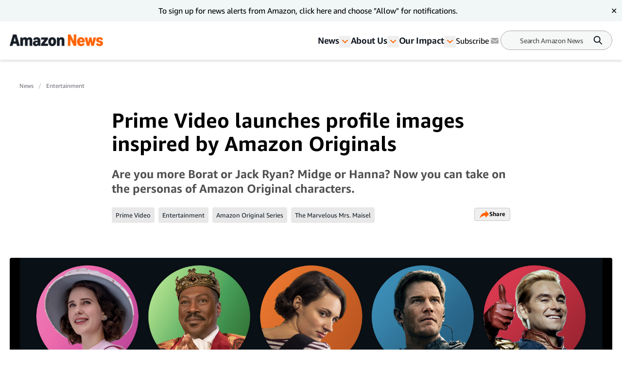

--- FILE ---
content_type: text/html; charset=utf-8
request_url: https://www.aboutamazon.com/news/entertainment/prime-video-launches-profile-images-inspired-by-amazon-originals
body_size: 66271
content:
<!DOCTYPE html><html lang="en"><head><meta charSet="utf-8"/><meta name="viewport" content="width=device-width, initial-scale=1"/><link rel="preload" as="image" href="https://assets.aboutamazon.com/41/e7/ae81968948a5afe73839c8056ba4/prime-video-profile-images-from-amazon-original-series.jpg"/><link rel="preload" as="image" href="https://assets.aboutamazon.com/dims4/default/9148c13/2147483647/strip/true/crop/1125x1125+438+0/resize/84x84!/quality/90/?url=https%3A%2F%2Famazon-blogs-brightspot.s3.amazonaws.com%2F47%2F6d%2F7fe296e642859c7ba2a629eda3ba%2Famazon-logo-hero-images-2024.jpg"/><link rel="preload" as="image" href="https://assets.aboutamazon.com/85/0b/a54bd5854c1b99512aa65180a2f0/result-2.svg"/><link rel="stylesheet" href="/_next/static/css/faeae2506a850526.css" data-precedence="next"/><link rel="stylesheet" href="/_next/static/css/7d97fe51bdfb705a.css" data-precedence="next"/><link rel="stylesheet" href="/_next/static/css/906dc2a3f8603b0b.css" data-precedence="next"/><link rel="stylesheet" href="/_next/static/css/9df73e26ccf28cf7.css" data-precedence="next"/><link rel="stylesheet" href="/_next/static/css/6f7f17778fe925f4.css" data-precedence="next"/><link rel="preload" as="script" fetchPriority="low" href="/_next/static/chunks/webpack-17c9833bc0c6967f.js"/><script src="/_next/static/chunks/4bd1b696-182b6b13bdad92e3.js" async=""></script><script src="/_next/static/chunks/1255-df170c1493f64051.js" async=""></script><script src="/_next/static/chunks/main-app-c3d933b1d603b1b7.js" async=""></script><script src="/_next/static/chunks/5163-3c894510899b57d1.js" async=""></script><script src="/_next/static/chunks/app/layout-58288755fe05f4c5.js" async=""></script><script src="/_next/static/chunks/4ec97bd2-6fe3e4f1b8693cf7.js" async=""></script><script src="/_next/static/chunks/5eb80a2d-dca531e9390fea8e.js" async=""></script><script src="/_next/static/chunks/9c0be7fd-8dc855d3624392a8.js" async=""></script><script src="/_next/static/chunks/d101304b-86472c2be22f8142.js" async=""></script><script src="/_next/static/chunks/0cb8460a-25c0117c9e5b10ba.js" async=""></script><script src="/_next/static/chunks/7b01e4aa-1b628c92ea2b29f6.js" async=""></script><script src="/_next/static/chunks/ddb11654-2e965a1653ae3662.js" async=""></script><script src="/_next/static/chunks/2396a370-760d85c027a7bdf2.js" async=""></script><script src="/_next/static/chunks/ea055470-9fc14f5e14023203.js" async=""></script><script src="/_next/static/chunks/782b29a1-382647064771dca3.js" async=""></script><script src="/_next/static/chunks/674be3f2-2a7cb07c10a9a60a.js" async=""></script><script src="/_next/static/chunks/0c2bd621-3044b7630ab40273.js" async=""></script><script src="/_next/static/chunks/a88a5821-5c53616bbb191964.js" async=""></script><script src="/_next/static/chunks/1e82ba45-c4b3dd3e70947820.js" async=""></script><script src="/_next/static/chunks/4c5fd163-dcf18717809d8b73.js" async=""></script><script src="/_next/static/chunks/b6264f8f-8c6aafb34cd0a5e9.js" async=""></script><script src="/_next/static/chunks/bc0e69f6-2dbebf85f84b1c0e.js" async=""></script><script src="/_next/static/chunks/8f7c2092-20f353d326e96afe.js" async=""></script><script src="/_next/static/chunks/78120182-001b0a6de48f2dbb.js" async=""></script><script src="/_next/static/chunks/dbb9d6b5-eda8ba1dbcfcf282.js" async=""></script><script src="/_next/static/chunks/aa59ef6c-9710b8fec132679d.js" async=""></script><script src="/_next/static/chunks/6e01793f-5469742640219b99.js" async=""></script><script src="/_next/static/chunks/3224e4dd-8d8a6f79d219a8ac.js" async=""></script><script src="/_next/static/chunks/aeae96fd-6ad6b4aaf42b17fa.js" async=""></script><script src="/_next/static/chunks/3534eb0e-03867ddcb2e15b5b.js" async=""></script><script src="/_next/static/chunks/152c37e3-61458e7f4b1dc2e1.js" async=""></script><script src="/_next/static/chunks/03964f3a-9a6919d1aa20012a.js" async=""></script><script src="/_next/static/chunks/6fb0dd44-608695b08411ce7d.js" async=""></script><script src="/_next/static/chunks/3441d278-d7760601ca868647.js" async=""></script><script src="/_next/static/chunks/3065-c24fdaf255e5c275.js" async=""></script><script src="/_next/static/chunks/2057-1456da05101b28d4.js" async=""></script><script src="/_next/static/chunks/app/%5B%5B...slug%5D%5D/page-98f6d06932fddab3.js" async=""></script><script src="/_next/static/chunks/592-1aaa5b6069fbaa00.js" async=""></script><script src="/_next/static/chunks/app/error-e07a14b9a20eee50.js" async=""></script><script src="https://cdn1.adoberesources.net/alloy/2.27.0/alloy.min.js" async=""></script><link rel="preload" href="https://assets.adobedtm.com/057ba335cefc/edb903aead4f/launch-44ec4d431192.min.js" as="script"/><link rel="preload" href="https://www.youtube.com/iframe_api" as="script"/><link rel="apple-touch-icon" sizes="180x180" href="/_next/static/media/apple-touch-icon.706b1b87.png"/><link rel="icon" type="image/png" href="/_next/static/media/favicon-32x32.2b6b6c3a.png"/><link rel="icon" type="image/png" href="/_next/static/media/favicon-16x16.d315d746.png"/><link rel="alternate" type="application/rss+xml" href="https://www.aboutamazon.com/rss/feed.rss"/><script src="/_next/static/chunks/polyfills-42372ed130431b0a.js" noModule=""></script></head><body class="__variable_5ad93c"><div hidden=""><!--$?--><template id="B:0"></template><!--/$--></div><script id="alloy-innerHtml">!function(n,o){o.forEach(function(o){n[o]||((n.__alloyNS=n.__alloyNS||
            []).push(o),n[o]=function(){var u=arguments;return new Promise(
            function(i,l){n.setTimeout(function(){n[o].q.push([i,l,u])})})},n[o].q=[])})}
            (window,["alloy"]);</script><header><!--$?--><template id="B:1"></template><!--/$--></header><section><div class="ArticlePage-topContainer-background-v2 ArticleType-article" id="ArticlePage"><div class="ArticlePage-topContainer ArticlePageContainer-lead V2"><div><nav aria-label="Breadcrumb" class="breadcrumb"><ol><li style="display:inline-flex"><a href="https://www.aboutamazon.com/amazon-news-today" class="breadcrumb__link">News</a></li><li style="display:inline-flex"><a href="https://www.aboutamazon.com/news/entertainment" class="breadcrumb__link">Entertainment</a></li></ol></nav><div class="article-header-v2 standard" data-testid="ArticleHeaderV2"><div class="article-header-v2__title-content"><h1>Prime Video launches profile images inspired by Amazon Originals </h1><p>Are you more Borat or Jack Ryan? Midge or Hanna? Now you can take on the personas of Amazon Original characters.</p><div class="tags-desktop"><div class="related-tags v2" data-testid="related-tags"><div class="related-tags__content"><nav><ol><li style="display:inline-flex"><a href="https://www.aboutamazon.com/news/tag/prime-video" class="related-tags__link">Prime Video</a></li><li style="display:inline-flex"><a href="https://www.aboutamazon.com/news/tag/entertainment" class="related-tags__link">Entertainment</a></li><li style="display:inline-flex"><a href="https://www.aboutamazon.com/news/tag/amazon-original-series" class="related-tags__link">Amazon Original Series </a></li><li style="display:inline-flex"><a href="https://www.aboutamazon.com/news/tag/the-marvelous-mrs-maisel" class="related-tags__link">The Marvelous Mrs. Maisel</a></li></ol></nav><div data-testid="SocialSharesV2" class="share"><div><button class="button LightOutlinedV2 is-reversed has-icon" data-testid="button-fn" type="button">Share<div data-testid="icon-ShareArrowOrange"><svg xmlns="http://www.w3.org/2000/svg" width="20" height="17" fill="none"><path fill="#FF6200" d="m12.158.5 7.207 7.747-7.37 7.242v-4.21C9.046 10.269 2.132 13.473.364 16.5c0 0 1.147-11.116 11.793-11.621V.5Z"></path></svg></div></button></div></div></div></div></div></div><div class="article-header-v2__img-content"><div class="lead-image-section"><img alt="A black graphic with small circular images showing headshots of different characters from Prime Video Original shows." height="698" role="" src="https://assets.aboutamazon.com/41/e7/ae81968948a5afe73839c8056ba4/prime-video-profile-images-from-amazon-original-series.jpg" width="1240" class=""/></div></div><div class="article-header-v2__publisher-content "><div class="author"><img src="https://assets.aboutamazon.com/dims4/default/9148c13/2147483647/strip/true/crop/1125x1125+438+0/resize/84x84!/quality/90/?url=https%3A%2F%2Famazon-blogs-brightspot.s3.amazonaws.com%2F47%2F6d%2F7fe296e642859c7ba2a629eda3ba%2Famazon-logo-hero-images-2024.jpg" alt="Amazon Staff"/><p>Written by <!-- -->Amazon Staff</p></div><div class="published"><p class="published__date"> </p><p class="published__read-time">1 min read</p></div></div><div class="tags-mobile"><div class="related-tags v2" data-testid="related-tags"><div class="related-tags__content"><nav><ol><li style="display:inline-flex"><a href="https://www.aboutamazon.com/news/tag/prime-video" class="related-tags__link">Prime Video</a></li><li style="display:inline-flex"><a href="https://www.aboutamazon.com/news/tag/entertainment" class="related-tags__link">Entertainment</a></li><li style="display:inline-flex"><a href="https://www.aboutamazon.com/news/tag/amazon-original-series" class="related-tags__link">Amazon Original Series </a></li><li style="display:inline-flex"><a href="https://www.aboutamazon.com/news/tag/the-marvelous-mrs-maisel" class="related-tags__link">The Marvelous Mrs. Maisel</a></li></ol></nav><div data-testid="SocialSharesV2" class="share"><div><button class="button LightOutlinedV2 is-reversed has-icon" data-testid="button-fn" type="button">Share<div data-testid="icon-ShareArrowOrange"><svg xmlns="http://www.w3.org/2000/svg" width="20" height="17" fill="none"><path fill="#FF6200" d="m12.158.5 7.207 7.747-7.37 7.242v-4.21C9.046 10.269 2.132 13.473.364 16.5c0 0 1.147-11.116 11.793-11.621V.5Z"></path></svg></div></button></div></div></div></div></div></div></div></div></div><div class="ArticlePage-wrapper ArticleType-article v2-no-nav"><main class="ArticlePage-main v2"><article class="ArticlePage-mainContent"><div class="ArticlePage-articleBody articleBody"><article><div class="contentContainer block"><div class="contentItem-role-text"><span class="text v2"><div class="text"><span class="text v2">Prime Video is rolling out its newest feature: Amazon Original profile images. That means customers worldwide can now update their Prime Video profile image to feature some of their favorite Amazon Original characters, from Midge in </span><span class="italicText"><span class="text v2">The Marvelous Mrs. Maisel</span></span><span class="text v2"> to Mother’s Milk in </span><span class="italicText"><span class="text v2">The Boys</span></span><span class="text v2">.</span></div></span></div></div><div class="contentContainer block"><div class="contentItem-role-text"><span class="text v2"><div class="text"><span class="text v2">Available on all devices that support Prime Video, the images can easily be used by customers to update their profile. They can choose from a selection of Amazon Original characters from movies and series including </span><span class="italicText"><span class="text v2">Bo</span></span><span class="text v2">r</span><span class="italicText"><span class="text v2">at Subsequent MovieFilm, Bosch, The Boys, Coming 2 America, Fleabag, Good Omens, The Marvelous Mrs. Maisel, Invincible, Sylvie’s Love, Tom Clancy’s Jack Ryan, One Night in  Miami…, Making the Cut, Hunters, Without Remorse, The Tomorrow War, The Wilds, Upload, Troop Zero, Hanna, The Expanse </span></span><span class="text v2">and</span><span class="italicText"><span class="text v2"> Carnival Row.</span></span></div></span></div></div><div class="contentContainer block"><div class="contentItem-role-text"><span class="text v2"><div class="text"><span class="text v2">Here’s how to change or select a Prime Video profile image:</span></div></span></div></div><div class="contentContainer block"><div class="contentItem-role-heading3"><h3 style="font-size:1.25rem;font-weight:600" class="contentHeading">Through the Prime Video app on iOS, Android devices, and Fire Tablets</h3></div></div><div class="contentContainer block"><div class="contentItem-role-orderedList"><ol class="orderedList"><li><span class="text v2">Tap on My Stuff at the bottom of your Prime Video app screen.</span></li><li><span class="text v2">Click on the profile name to open a drop-down menu, then select Edit. Choose the profile whose image you want to change.</span></li><li><span class="text v2">On the Edit Profile screen, tap your profile image and make a selection from the available list.</span></li><li><span class="text v2">When creating a new profile, click the profile image and make a selection from the available list.</span><br/><span class="text v2">*Be sure to use the latest version of the </span><a class="link" target="_blank" rel="noopener noreferrer" href="https://www.primevideo.com/splash/getTheApp/"><span class="text v2">Prime Video app</span></a><span class="text v2">.</span></li></ol></div></div><div class="contentContainer block"><div class="contentItem-role-heading3"><h3 style="font-size:1.25rem;font-weight:600" class="contentHeading">On the Prime Video website</h3></div></div><div class="contentContainer block"><div class="contentItem-role-orderedList"><ol class="orderedList"><li><span class="text v2">On the Prime Video home page, click the profile name next to Who&#x27;s Watching?</span></li><li><span class="text v2">Click on Manage Profiles, and then click the profile you want to edit. Click on the profile image and make a selection from the available list.</span></li><li><span class="text v2">When creating a new profile, click the profile image and make a selection from the available list.</span></li></ol></div></div><div class="contentContainer block"><div class="contentItem-role-heading3"><h3 style="font-size:1.25rem;font-weight:600" class="contentHeading">On the Prime Video app on supported connected devices</h3></div></div><div class="contentContainer block"><div class="contentItem-role-orderedList"><ol class="orderedList"><li><span class="text v2">Select the profile image in the top menu.</span></li><li><span class="text v2">Use your device&#x27;s remote control to highlight the profile you wish to edit, then select Edit below it.</span></li><li><span class="text v2">Select the profile image and make a selection from the available list.</span></li><li><span class="text v2">When creating a new profile, use your device’s remote control to click on the profile image and make a selection from the available list.</span></li></ol></div></div><div class="contentContainer block"><div class="contentItem-role-text"><span class="text v2"><div class="text"><span class="text v2">That’s it! Now you can watch Prime Video while channeling your favorite character.</span></div></span></div></div><div class="contentContainer"><div class="articles-links"><p class="articles-links__title">Trending news and stories</p><ol class="articles-links__list"><li style="margin-bottom:1rem"><a href="https://www.aboutamazon.com/news/innovation-at-amazon/amazon-leaders-ai-productivity-life-hacks" class="articles-links__item">How Amazon leaders use AI: Life hacks from top executives</a></li><li style="margin-bottom:1rem"><a href="https://www.aboutamazon.com/news/entertainment/mr-beast-prime-video-season-2-beast-games" class="articles-links__item">How to watch &#x27;Beast Games&#x27; Season 2 on Prime Video</a></li><li style="margin-bottom:1rem"><a href="https://www.aboutamazon.com/news/entertainment/night-manager-season-2-prime-video" class="articles-links__item">How to watch ‘The Night Manager’ Season 2 on Prime Video</a></li><li style="margin-bottom:1rem"><a href="https://www.aboutamazon.com/news/innovation-at-amazon/project-kuiper-satellite-rocket-launch-progress-updates" class="articles-links__item">Amazon Leo mission updates: Amazon’s first mission with Arianespace set for February 12 </a></li></ol></div></div></article></div></article><div class="ArticlePage-tags"><div class="related-tags v2" data-testid="related-tags"><hr/><p class="related-tags__title"> <!-- -->Related Tags<!-- --> </p><div class="related-tags__content"><nav><ol><li style="display:inline-flex"><a href="https://www.aboutamazon.com/news/tag/prime-video" class="related-tags__link">Prime Video</a></li><li style="display:inline-flex"><a href="https://www.aboutamazon.com/news/tag/entertainment" class="related-tags__link">Entertainment</a></li><li style="display:inline-flex"><a href="https://www.aboutamazon.com/news/tag/amazon-original-series" class="related-tags__link">Amazon Original Series </a></li><li style="display:inline-flex"><a href="https://www.aboutamazon.com/news/tag/the-marvelous-mrs-maisel" class="related-tags__link">The Marvelous Mrs. Maisel</a></li></ol></nav><div data-testid="SocialSharesV2" class="share"><div><button class="button LightOutlinedV2 is-reversed has-icon" data-testid="button-fn" type="button">Share<div data-testid="icon-ShareArrowOrange"><svg xmlns="http://www.w3.org/2000/svg" width="20" height="17" fill="none"><path fill="#FF6200" d="m12.158.5 7.207 7.747-7.37 7.242v-4.21C9.046 10.269 2.132 13.473.364 16.5c0 0 1.147-11.116 11.793-11.621V.5Z"></path></svg></div></button></div></div></div></div></div></main></div><div class="article-carousel v2" data-testid="ArticleCarousel"><div class="article-carousel-wrapper"><div class="article-carousel-title">More Amazon News<div class="article-carousel-controls"><button disabled="" data-testid="prev"><span class="sr-only ">Previous slide</span><div data-testid="icon-ChevronRight"><svg xmlns="http://www.w3.org/2000/svg" width="24" height="24" fill="none" viewBox="0 0 24 24" data-testid="chevronRightIcon"><path fill="#2F3033" fill-rule="evenodd" d="M11.659 17.316l5.656-5.657-1.414-1.415v.001l-4.245-4.244-1.414 1.414 4.244 4.244-4.242 4.242 1.415 1.415z" clip-rule="evenodd"></path></svg></div></button>1 / 1<button data-testid="next"><span class="sr-only ">Next slide</span><div data-testid="icon-ChevronRight"><svg xmlns="http://www.w3.org/2000/svg" width="24" height="24" fill="none" viewBox="0 0 24 24" data-testid="chevronRightIcon"><path fill="#2F3033" fill-rule="evenodd" d="M11.659 17.316l5.656-5.657-1.414-1.415v.001l-4.245-4.244-1.414 1.414 4.244 4.244-4.242 4.242 1.415 1.415z" clip-rule="evenodd"></path></svg></div></button></div></div><div class="carousel"><div class="slick-slider carousel__slider-container slick-initialized" dir="ltr"><div class="slick-list"><div class="slick-track" style="width:800%;left:0%"><div data-index="0" class="slick-slide slick-active slick-current" tabindex="-1" aria-hidden="false" style="outline:none;width:12.5%"><div><div class="promo-card-v2 promo-card-v2--bottomrail" data-testid="PromoCardV2" tabindex="0"><div class="promo-card-v2__media"><a aria-label="Prime Video orders ‘Fallout Shelter,’ an unscripted competition series inspired by the world of ‘Fallout’" href="https://www.aboutamazon.com/news/entertainment/fallout-shelter-competition-series-prime-video" tabindex="0"><picture><source media="(max-width: 568px)"/><img src="https://assets.aboutamazon.com/dims4/default/c63d17b/2147483647/strip/true/crop/2000x1125+0+0/resize/1320x743!/quality/90/?url=https%3A%2F%2Famazon-blogs-brightspot.s3.amazonaws.com%2F5e%2Fa3%2F6396467347a5abf94d82f9348e55%2Fabout-amazon-hero-fallouts2flimage4.jpg" alt="Prime Video orders ‘Fallout Shelter,’ an unscripted competition series inspired by the world of ‘Fallout’"/></picture></a></div><div class="promo-card-v2__content"><div class="promo-card-v2__title"><a href="https://www.aboutamazon.com/news/entertainment/fallout-shelter-competition-series-prime-video" tabindex="0" data-testid="PromoCardV2-title">Prime Video orders ‘Fallout Shelter,’ an unscripted competition series inspired by the world of ‘Fallout’</a></div><div class="card-meta stacked"><div class="card-meta__left"><div class="card-meta__category"><a href="https://www.aboutamazon.com/news/entertainment">Entertainment</a></div></div><div class="card-meta__right"><div class="card-meta__right"><div class="card-meta__published">Jan. 14, 2026</div></div></div></div></div></div></div></div><div data-index="1" class="slick-slide" tabindex="-1" aria-hidden="true" style="outline:none;width:12.5%"><div><div class="promo-card-v2 promo-card-v2--bottomrail" data-testid="PromoCardV2" tabindex="-1"><div class="promo-card-v2__media"><a aria-label="How to watch the 2026 NWSL season on Prime Video" href="https://www.aboutamazon.com/news/entertainment/nwsl-challenge-cup-schedule-prime-video" tabindex="-1"><picture><source media="(max-width: 568px)"/><img src="https://assets.aboutamazon.com/dims4/default/cf7b5cc/2147483647/strip/true/crop/1920x1080+0+0/resize/1320x743!/quality/90/?url=https%3A%2F%2Famazon-blogs-brightspot.s3.amazonaws.com%2Fdc%2F16%2F17ce810a4f22adb9d5fd124b8412%2Fnwsl-2026-new-final-schedule.jpg" alt="How to watch the 2026 NWSL season on Prime Video"/></picture></a></div><div class="promo-card-v2__content"><div class="promo-card-v2__title"><a href="https://www.aboutamazon.com/news/entertainment/nwsl-challenge-cup-schedule-prime-video" tabindex="-1" data-testid="PromoCardV2-title">How to watch the 2026 NWSL season on Prime Video</a></div><div class="card-meta stacked"><div class="card-meta__left"><div class="card-meta__category"><a href="https://www.aboutamazon.com/news/entertainment">Entertainment</a></div></div><div class="card-meta__right"><div class="card-meta__right"><div class="card-meta__published">Jan. 14, 2026</div></div></div></div></div></div></div></div><div data-index="2" class="slick-slide" tabindex="-1" aria-hidden="true" style="outline:none;width:12.5%"><div><div class="promo-card-v2 promo-card-v2--bottomrail" data-testid="PromoCardV2" tabindex="-1"><div class="promo-card-v2__media"><a aria-label="Prime Video debuts Sophie Turner’s fierce new look as Lara Croft in new series ‘Tomb Raider’" href="https://www.aboutamazon.com/news/entertainment/tomb-raider-prime-video-phoebe-waller-bridge-sophie-turner" tabindex="-1"><picture><source media="(max-width: 568px)"/><img src="https://assets.aboutamazon.com/dims4/default/aa24027/2147483647/strip/true/crop/2000x1125+0+0/resize/1320x743!/quality/90/?url=https%3A%2F%2Famazon-blogs-brightspot.s3.amazonaws.com%2Ffb%2Fe7%2Fdc6c601f471ca85866374167dd86%2Funtitled-1.png" alt="Prime Video debuts Sophie Turner’s fierce new look as Lara Croft in new series ‘Tomb Raider’"/></picture></a></div><div class="promo-card-v2__content"><div class="promo-card-v2__title"><a href="https://www.aboutamazon.com/news/entertainment/tomb-raider-prime-video-phoebe-waller-bridge-sophie-turner" tabindex="-1" data-testid="PromoCardV2-title">Prime Video debuts Sophie Turner’s fierce new look as Lara Croft in new series ‘Tomb Raider’</a></div><div class="card-meta stacked"><div class="card-meta__left"><div class="card-meta__category"><a href="https://www.aboutamazon.com/news/entertainment">Entertainment</a></div></div><div class="card-meta__right"><div class="card-meta__right"><div class="card-meta__published">Jan. 14, 2026</div></div></div></div></div></div></div></div><div data-index="3" class="slick-slide" tabindex="-1" aria-hidden="true" style="outline:none;width:12.5%"><div><div class="promo-card-v2 promo-card-v2--bottomrail" data-testid="PromoCardV2" tabindex="-1"><div class="promo-card-v2__media"><a aria-label="How to add subscriptions like HBO Max, Apple TV, FOX One, and more on Prime Video" href="https://www.aboutamazon.com/news/entertainment/what-are-prime-video-channels" tabindex="-1"><picture><source media="(max-width: 568px)"/><img src="https://assets.aboutamazon.com/dims4/default/ee5f087/2147483647/strip/true/crop/1920x1080+0+0/resize/1320x743!/quality/90/?url=https%3A%2F%2Famazon-blogs-brightspot.s3.amazonaws.com%2Fa4%2Fc6%2Ff3fec6de40cebcde970f1ea196c9%2Fi-subscribe.png" alt="How to add subscriptions like HBO Max, Apple TV, FOX One, and more on Prime Video"/></picture></a></div><div class="promo-card-v2__content"><div class="promo-card-v2__title"><a href="https://www.aboutamazon.com/news/entertainment/what-are-prime-video-channels" tabindex="-1" data-testid="PromoCardV2-title">How to add subscriptions like HBO Max, Apple TV, FOX One, and more on Prime Video</a></div><div class="card-meta stacked"><div class="card-meta__left"><div class="card-meta__category"><a href="https://www.aboutamazon.com/news/entertainment">Entertainment</a></div></div><div class="card-meta__right"><div class="card-meta__right"><div class="card-meta__published">Jan. 13, 2026</div></div></div></div></div></div></div></div><div data-index="4" class="slick-slide" tabindex="-1" aria-hidden="true" style="outline:none;width:12.5%"><div><div class="promo-card-v2 promo-card-v2--bottomrail" data-testid="PromoCardV2" tabindex="-1"><div class="promo-card-v2__media"><a aria-label="Watch &#x27;The Gray House&#x27; trailer: Civil War drama coming to Prime Video in the US" href="https://www.aboutamazon.com/news/entertainment/the-gray-house-prime-video" tabindex="-1"><picture><source media="(max-width: 568px)"/><img src="https://assets.aboutamazon.com/dims4/default/d20a8d5/2147483647/strip/true/crop/1920x1080+0+0/resize/1320x743!/quality/90/?url=https%3A%2F%2Famazon-blogs-brightspot.s3.amazonaws.com%2F2f%2F61%2F08751df5448e80d9da368761b14c%2Fthe-gray-house.jpg" alt="Watch &#x27;The Gray House&#x27; trailer: Civil War drama coming to Prime Video in the US"/></picture></a><div data-testid="icon-VideoPlayer"><svg xmlns="http://www.w3.org/2000/svg" width="40" height="40" fill="none" viewBox="0 0 40 40"><circle cx="20" cy="20" r="20" fill="#FF6200"></circle><path fill="#fff" d="M26 20.5l-9.75 5.63V14.87L26 20.5z"></path></svg></div></div><div class="promo-card-v2__content"><div class="promo-card-v2__title"><a href="https://www.aboutamazon.com/news/entertainment/the-gray-house-prime-video" tabindex="-1" data-testid="PromoCardV2-title">Watch &#x27;The Gray House&#x27; trailer: Civil War drama coming to Prime Video in the US</a></div><div class="card-meta stacked"><div class="card-meta__left"><div class="card-meta__category"><a href="https://www.aboutamazon.com/news/entertainment">Entertainment</a></div></div><div class="card-meta__right"><div class="card-meta__right"><div class="card-meta__published">Jan. 13, 2026</div></div></div></div></div></div></div></div><div data-index="5" class="slick-slide" tabindex="-1" aria-hidden="true" style="outline:none;width:12.5%"><div><div class="promo-card-v2 promo-card-v2--bottomrail" data-testid="PromoCardV2" tabindex="-1"><div class="promo-card-v2__media"><a aria-label="Everything to know about ‘Crime 101’ starring Chris Hemsworth, in theaters February 13" href="https://www.aboutamazon.com/news/entertainment/crime-101-chris-hemsworth-amazon-mgm-studios" tabindex="-1"><picture><source media="(max-width: 568px)"/><img src="https://assets.aboutamazon.com/dims4/default/b192524/2147483647/strip/true/crop/1600x900+0+0/resize/1320x743!/quality/90/?url=https%3A%2F%2Famazon-blogs-brightspot.s3.amazonaws.com%2F79%2Ff6%2Fdf88d66c4180919fca7aaeb07a0c%2Funtitled-1.png" alt="Everything to know about ‘Crime 101’ starring Chris Hemsworth, in theaters February 13"/></picture></a><div data-testid="icon-VideoPlayer"><svg xmlns="http://www.w3.org/2000/svg" width="40" height="40" fill="none" viewBox="0 0 40 40"><circle cx="20" cy="20" r="20" fill="#FF6200"></circle><path fill="#fff" d="M26 20.5l-9.75 5.63V14.87L26 20.5z"></path></svg></div></div><div class="promo-card-v2__content"><div class="promo-card-v2__title"><a href="https://www.aboutamazon.com/news/entertainment/crime-101-chris-hemsworth-amazon-mgm-studios" tabindex="-1" data-testid="PromoCardV2-title">Everything to know about ‘Crime 101’ starring Chris Hemsworth, in theaters February 13</a></div><div class="card-meta stacked"><div class="card-meta__left"><div class="card-meta__category"><a href="https://www.aboutamazon.com/news/entertainment">Entertainment</a></div></div><div class="card-meta__right"><div class="card-meta__right"><div class="card-meta__published">Jan. 13, 2026</div></div></div></div></div></div></div></div><div data-index="6" class="slick-slide" tabindex="-1" aria-hidden="true" style="outline:none;width:12.5%"><div><div class="promo-card-v2 promo-card-v2--bottomrail" data-testid="PromoCardV2" tabindex="-1"><div class="promo-card-v2__media"><a aria-label="How to listen to the new &#x27;Harry Potter&#x27; audiobooks on Audible" href="https://www.aboutamazon.com/news/entertainment/harry-potter-audiobooks-audible-full-cast-productions" tabindex="-1"><picture><source media="(max-width: 568px)"/><img src="https://assets.aboutamazon.com/dims4/default/ce29cf4/2147483647/strip/true/crop/2000x1125+0+0/resize/1320x743!/quality/90/?url=https%3A%2F%2Famazon-blogs-brightspot.s3.amazonaws.com%2F38%2F0f%2Fe3422d934716af46037901f70cac%2Faa-aug2025-hp-audible-hero-v1-2000x1125.jpg" alt="How to listen to the new &#x27;Harry Potter&#x27; audiobooks on Audible"/></picture></a><div data-testid="icon-VideoPlayer"><svg xmlns="http://www.w3.org/2000/svg" width="40" height="40" fill="none" viewBox="0 0 40 40"><circle cx="20" cy="20" r="20" fill="#FF6200"></circle><path fill="#fff" d="M26 20.5l-9.75 5.63V14.87L26 20.5z"></path></svg></div></div><div class="promo-card-v2__content"><div class="promo-card-v2__title"><a href="https://www.aboutamazon.com/news/entertainment/harry-potter-audiobooks-audible-full-cast-productions" tabindex="-1" data-testid="PromoCardV2-title">How to listen to the new &#x27;Harry Potter&#x27; audiobooks on Audible</a></div><div class="card-meta stacked"><div class="card-meta__left"><div class="card-meta__category"><a href="https://www.aboutamazon.com/news/entertainment">Entertainment</a></div></div><div class="card-meta__right"><div class="card-meta__right"><div class="card-meta__published">Jan. 12, 2026</div></div></div></div></div></div></div></div><div data-index="7" class="slick-slide" tabindex="-1" aria-hidden="true" style="outline:none;width:12.5%"><div><div class="promo-card-v2 promo-card-v2--bottomrail" data-testid="PromoCardV2" tabindex="-1"><div class="promo-card-v2__media"><a aria-label="How to watch ‘Off Campus,’ coming soon to Prime Video" href="https://www.aboutamazon.com/news/entertainment/off-campus-hockey-series-prime-video" tabindex="-1"><picture><source media="(max-width: 568px)"/><img src="https://assets.aboutamazon.com/dims4/default/98f386f/2147483647/strip/true/crop/2000x1125+0+0/resize/1320x743!/quality/90/?url=https%3A%2F%2Famazon-blogs-brightspot.s3.amazonaws.com%2F41%2F7d%2Fe971d4854c858d541f3c1b5de835%2Fabout-amazon-hero-ocps-s1-ut-103-250708-henlia-00121r-3000.jpg" alt="How to watch ‘Off Campus,’ coming soon to Prime Video"/></picture></a></div><div class="promo-card-v2__content"><div class="promo-card-v2__title"><a href="https://www.aboutamazon.com/news/entertainment/off-campus-hockey-series-prime-video" tabindex="-1" data-testid="PromoCardV2-title">How to watch ‘Off Campus,’ coming soon to Prime Video</a></div><div class="card-meta stacked"><div class="card-meta__left"><div class="card-meta__category"><a href="https://www.aboutamazon.com/news/entertainment">Entertainment</a></div></div><div class="card-meta__right"><div class="card-meta__right"><div class="card-meta__published">Jan. 11, 2026</div></div></div></div></div></div></div></div></div></div></div></div></div></div></section><button data-testid="scrollToTop" class="scrollToTop "><div data-testid="icon-ScrollToTop"><svg xmlns="http://www.w3.org/2000/svg" width="50" height="50" fill="none"><circle cx="25" cy="25" r="25" fill="#EAEFF2"></circle><path fill="#8C8C8C" d="M23.956 18h2.066v16h-2.066V18Z"></path><path fill="#8C8C8C" d="m25 16 1.455 1.42-9 8.637L16 24.637 25 16Z"></path><path fill="#8C8C8C" d="m25 16-1.455 1.42 9 8.637L34 24.637 25 16Z"></path></svg></div><span class="sr-only">Scroll to top button</span></button><footer><div class="footer V2" data-testid="Footer"><div class="footer__left"><div class="footer__left-nav"><div class="footer__left-logo"><a href="https://www.aboutamazon.com/" title="About Amazon Home"><div data-testid="icon-LogoLightV2"><svg width="99" height="33" viewBox="0 0 99 33" fill="none" xmlns="http://www.w3.org/2000/svg"><g id="Layer_1" clip-path="url(#clip0_2277_1127)"><path id="Vector" d="M4.84063 17.4979C3.88196 17.4979 3.03805 17.2896 2.30892 16.8729C1.57979 16.4429 1.01268 15.8516 0.60761 15.099C0.202537 14.3329 0 13.4527 0 12.4582C0 11.2621 0.297054 10.2138 0.891162 9.31338C1.49877 8.41295 2.35618 7.72083 3.46338 7.23702C4.58408 6.75321 5.89382 6.5113 7.39259 6.5113C8.08122 6.5113 8.64157 6.55834 9.07365 6.65241V6.22908C9.07365 5.2077 8.88461 4.44838 8.50655 3.95113C8.12848 3.44044 7.55462 3.18509 6.78498 3.18509C5.54276 3.18509 4.74611 3.8369 4.39505 5.1405C4.28703 5.5168 4.06424 5.67807 3.72668 5.62431L0.972177 5.1405C0.76964 5.10018 0.627864 5.01283 0.546849 4.87844C0.479337 4.74404 0.472586 4.56261 0.526596 4.33415C0.87766 2.96335 1.62029 1.90165 2.7545 1.14905C3.90221 0.383018 5.34022 0 7.06853 0C9.12091 0 10.6804 0.551008 11.7471 1.65302C12.8273 2.75504 13.3674 4.36103 13.3674 6.47098V16.6109C13.3674 16.7587 13.3134 16.8864 13.2054 16.9939C13.1109 17.088 12.9894 17.135 12.8408 17.135H10.2079C9.8838 17.135 9.68126 16.9603 9.60025 16.6109L9.19517 14.7159H9.03314C8.66858 15.6029 8.12173 16.2883 7.39259 16.7721C6.67696 17.256 5.82631 17.4979 4.84063 17.4979ZM4.4153 11.9743C4.4153 12.6866 4.59759 13.2578 4.96215 13.6878C5.34022 14.1045 5.84656 14.3128 6.48118 14.3128C7.31833 14.3128 7.9597 13.9432 8.40528 13.204C8.85086 12.4514 9.07365 11.3763 9.07365 9.97862V8.9102C8.69558 8.84301 8.33777 8.80941 8.0002 8.80941C6.893 8.80941 6.01534 9.09835 5.36723 9.67624C4.73261 10.2407 4.4153 11.0067 4.4153 11.9743ZM15.8789 0.886988C15.8789 0.739157 15.9261 0.618204 16.0207 0.52413C16.1287 0.416616 16.257 0.362859 16.4055 0.362859H19.079C19.2275 0.362859 19.349 0.409896 19.4435 0.503971C19.5516 0.598045 19.6191 0.725718 19.6461 0.886988L20.0511 2.86255H20.2132C20.5777 1.93525 21.0976 1.22969 21.7727 0.745877C22.4613 0.248626 23.2715 0 24.2031 0C25.2023 0 26.0597 0.262065 26.7754 0.786194C27.5045 1.31032 28.0649 2.0562 28.4564 3.02382H28.6185C29.2126 2.00244 29.8809 1.24313 30.6236 0.745877C31.3662 0.248626 32.1966 0 33.1148 0C34.114 0 34.9781 0.268784 35.7072 0.806353C36.4499 1.34392 37.017 2.10996 37.4086 3.10446C37.8001 4.09896 37.9959 5.27489 37.9959 6.63225V16.6109C37.9959 16.7587 37.9419 16.8864 37.8339 16.9939C37.7394 17.088 37.6178 17.135 37.4693 17.135H34.2287C34.0802 17.135 33.9519 17.088 33.8439 16.9939C33.7494 16.8864 33.7021 16.7587 33.7021 16.6109V6.95479C33.7021 5.97373 33.5131 5.22114 33.135 4.69701C32.757 4.17288 32.2101 3.91081 31.4945 3.91081C30.7113 3.91081 30.1105 4.21991 29.6919 4.83812C29.2868 5.45632 29.0843 6.35003 29.0843 7.51924V16.6109C29.0843 16.7587 29.0303 16.8864 28.9223 16.9939C28.8277 17.088 28.7062 17.135 28.5577 17.135H25.3171C25.1686 17.135 25.0403 17.088 24.9323 16.9939C24.8378 16.8864 24.7905 16.7587 24.7905 16.6109V6.95479C24.7905 5.97373 24.6015 5.22114 24.2234 4.69701C23.8453 4.17288 23.2985 3.91081 22.5829 3.91081C21.7997 3.91081 21.1989 4.21991 20.7803 4.83812C20.3752 5.45632 20.1727 6.35003 20.1727 7.51924V16.6109C20.1727 16.7587 20.1187 16.8864 20.0106 16.9939C19.9161 17.088 19.7946 17.135 19.6461 17.135H16.4055C16.257 17.135 16.1287 17.088 16.0207 16.9939C15.9261 16.8864 15.8789 16.7587 15.8789 16.6109V0.886988ZM40.1023 12.4582C40.1023 11.2621 40.3993 10.2138 40.9935 9.31338C41.6011 8.41295 42.4585 7.72083 43.5657 7.23702C44.6864 6.75321 45.9961 6.5113 47.4949 6.5113C48.1835 6.5113 48.7439 6.55834 49.1759 6.65241V6.22908C49.1759 5.2077 48.9869 4.44838 48.6088 3.95113C48.2308 3.44044 47.6569 3.18509 46.8873 3.18509C45.6451 3.18509 44.8484 3.8369 44.4973 5.1405C44.3893 5.5168 44.1665 5.67807 43.829 5.62431L41.0745 5.1405C40.8719 5.10018 40.7302 5.01283 40.6491 4.87844C40.5816 4.74404 40.5749 4.56261 40.6289 4.33415C40.9799 2.96335 41.7226 1.90165 42.8568 1.14905C44.0045 0.383018 45.4425 0 47.1708 0C49.2232 0 50.7827 0.551008 51.8494 1.65302C52.9296 2.75504 53.4697 4.36103 53.4697 6.47098V16.6109C53.4697 16.7587 53.4157 16.8864 53.3077 16.9939C53.2132 17.088 53.0917 17.135 52.9431 17.135H50.3101C49.9861 17.135 49.7836 16.9603 49.7025 16.6109L49.2975 14.7159H49.1354C48.7709 15.6029 48.224 16.2883 47.4949 16.7721C46.7793 17.256 45.9286 17.4979 44.9429 17.4979C43.9572 17.4979 43.1403 17.2896 42.4112 16.8729C41.6821 16.4429 41.115 15.8516 40.7099 15.099C40.3048 14.3329 40.1023 13.4527 40.1023 12.4582ZM44.5176 11.9743C44.5176 12.6866 44.6999 13.2578 45.0644 13.6878C45.4425 14.1045 45.9489 14.3128 46.5835 14.3128C47.4206 14.3128 48.062 13.9432 48.5076 13.204C48.9531 12.4514 49.1759 11.3763 49.1759 9.97862V8.9102C48.7979 8.84301 48.4401 8.80941 48.1025 8.80941C46.9953 8.80941 46.1176 9.09835 45.4695 9.67624C44.8349 10.2407 44.5176 11.0067 44.5176 11.9743ZM55.6571 14.1717C55.6571 13.876 55.7381 13.6206 55.9002 13.4056L62.8269 3.74954H56.3457C56.1972 3.74954 56.0689 3.7025 55.9609 3.60843C55.8664 3.50092 55.8191 3.37324 55.8191 3.22541V0.886988C55.8191 0.739157 55.8664 0.618204 55.9609 0.52413C56.0689 0.416616 56.1972 0.362859 56.3457 0.362859H66.9992C67.1477 0.362859 67.2692 0.416616 67.3637 0.52413C67.4718 0.618204 67.5258 0.739157 67.5258 0.886988V3.32621C67.5258 3.62187 67.4448 3.87721 67.2827 4.09224L61.0041 12.6799C61.3822 12.6127 61.767 12.5791 62.1586 12.5791C63.1307 12.5791 64.0219 12.6665 64.832 12.8412C65.6557 13.0024 66.5063 13.2712 67.384 13.6475C67.6946 13.7819 67.8498 14.0104 67.8498 14.3329V16.6512C67.8498 16.8662 67.7823 17.014 67.6473 17.0947C67.5123 17.1619 67.3435 17.1552 67.141 17.0745C66.1283 16.6982 65.2304 16.4362 64.4472 16.2883C63.6776 16.1271 62.8337 16.0464 61.9155 16.0464C60.9973 16.0464 60.1197 16.1271 59.242 16.2883C58.3779 16.4496 57.4192 16.7117 56.366 17.0745C56.1635 17.1417 55.9947 17.1417 55.8597 17.0745C55.7246 16.9939 55.6571 16.8528 55.6571 16.6512V14.1717ZM68.741 8.74893C68.741 7.10935 69.0583 5.62431 69.6929 4.29383C70.3275 2.94991 71.1984 1.90165 72.3056 1.14905C73.4263 0.383018 74.6686 0 76.0323 0C77.3961 0 78.6518 0.383018 79.759 1.14905C80.8797 1.90165 81.7574 2.94991 82.392 4.29383C83.0401 5.62431 83.3642 7.10935 83.3642 8.74893C83.3642 10.3885 83.0401 11.8803 82.392 13.2242C81.7574 14.5547 80.8797 15.6029 79.759 16.369C78.6518 17.1216 77.4096 17.4979 76.0323 17.4979C74.6551 17.4979 73.4263 17.1216 72.3056 16.369C71.1984 15.6029 70.3275 14.5547 69.6929 13.2242C69.0583 11.8803 68.741 10.3885 68.741 8.74893ZM73.1968 8.74893C73.1968 10.4557 73.4398 11.7728 73.9259 12.7001C74.412 13.6139 75.1142 14.0709 76.0323 14.0709C76.9505 14.0709 77.6594 13.6139 78.159 12.7001C78.6585 11.7728 78.9083 10.4557 78.9083 8.74893C78.9083 7.04215 78.6585 5.73183 78.159 4.81796C77.6594 3.89065 76.9505 3.427 76.0323 3.427C75.1142 3.427 74.412 3.89065 73.9259 4.81796C73.4398 5.73183 73.1968 7.04215 73.1968 8.74893ZM85.5516 0.886988C85.5516 0.739157 85.5988 0.618204 85.6933 0.52413C85.8014 0.416616 85.9296 0.362859 86.0781 0.362859H88.7516C88.9002 0.362859 89.0217 0.409896 89.1162 0.503971C89.2242 0.598045 89.2917 0.725718 89.3187 0.886988L89.7238 2.86255H89.8858C90.2504 1.94869 90.7838 1.24313 91.4859 0.745877C92.2015 0.248626 93.0387 0 93.9973 0C95.0235 0 95.9079 0.268784 96.6506 0.806353C97.4067 1.34392 97.9873 2.10996 98.3924 3.10446C98.7975 4.09896 99 5.27489 99 6.63225V16.6109C99 16.7587 98.946 16.8864 98.838 16.9939C98.7435 17.088 98.6219 17.135 98.4734 17.135H95.2328C95.0843 17.135 94.956 17.088 94.848 16.9939C94.7535 16.8864 94.7062 16.7587 94.7062 16.6109V6.95479C94.7062 5.97373 94.5037 5.22114 94.0986 4.69701C93.6935 4.17288 93.1197 3.91081 92.377 3.91081C91.5534 3.91081 90.9255 4.21991 90.4935 4.83812C90.0614 5.45632 89.8453 6.35003 89.8453 7.51924V16.6109C89.8453 16.7587 89.7913 16.8864 89.6833 16.9939C89.5888 17.088 89.4673 17.135 89.3187 17.135H86.0781C85.9296 17.135 85.8014 17.088 85.6933 16.9939C85.5988 16.8864 85.5516 16.7587 85.5516 16.6109V0.886988Z" fill="white"></path><path id="Vector_2" d="M11.2611 19.4533C11.0045 19.6549 10.9505 19.9909 11.099 20.4613C11.234 20.8779 11.5514 21.3953 12.0509 22.0135C14.0628 24.4863 16.4595 26.5425 19.241 28.1821C22.0225 29.8217 24.9998 31.0312 28.1729 31.8107C31.3595 32.6036 34.6136 33.0001 37.9352 33.0001C42.1884 33.0001 46.2392 32.3819 50.0874 31.1455C53.9356 29.9225 57.1491 28.2023 59.7281 25.9848C60.6328 25.1919 61.0851 24.5602 61.0851 24.0899C61.0851 23.9152 61.0108 23.7404 60.8623 23.5657C60.6598 23.3641 60.4167 23.2969 60.1332 23.3641C59.8496 23.4313 59.4513 23.5993 58.9382 23.8681C56.4673 25.1583 53.4562 26.1864 49.9051 26.9524C46.3674 27.7319 42.6745 28.1216 38.8263 28.1216C34.0599 28.1216 29.4556 27.4765 25.0133 26.1864C20.571 24.8962 16.635 22.8803 13.2054 20.1387C12.7058 19.749 12.3007 19.5004 11.9902 19.3929C11.6931 19.2853 11.4501 19.3055 11.2611 19.4533Z" fill="#FF6200"></path><path id="Vector_3" d="M56.2647 20.4611C55.9812 20.7299 55.9069 21.0121 56.0419 21.3078C56.1365 21.5228 56.3187 21.6438 56.5888 21.6707C56.8588 21.711 57.2437 21.6841 57.7433 21.59C58.5534 21.4153 59.3973 21.2944 60.275 21.2272C61.1526 21.1734 61.9155 21.1868 62.5636 21.2675C63.2117 21.3616 63.6168 21.5228 63.7789 21.7513C64.0219 22.1141 63.9341 22.8802 63.5156 24.0494C63.1105 25.2186 62.5569 26.3542 61.8548 27.4562C61.5847 27.8997 61.4227 28.2492 61.3687 28.5045C61.3147 28.7598 61.3822 28.9749 61.5712 29.1496C61.6927 29.2705 61.8277 29.331 61.9763 29.331C62.3678 29.331 62.9349 28.9883 63.6776 28.3029C65.0143 27.1471 65.9527 25.7763 66.4928 24.1905C66.7899 23.3707 66.9722 22.5106 67.0397 21.6102C67.1072 20.7098 67.0059 20.0647 66.7359 19.6749C66.4793 19.2986 65.9122 18.9895 65.0346 18.7476C64.1704 18.5057 63.2995 18.3848 62.4219 18.3848C60.707 18.3848 59.08 18.7879 57.5407 19.5943C56.9736 19.9034 56.5483 20.1923 56.2647 20.4611Z" fill="#FF6200"></path></g><defs><clipPath id="clip0_2277_1127"><rect width="99" height="33" fill="white"></rect></clipPath></defs></svg></div></a></div><div class="footer__left-nav-col"><a href="https://www.aboutamazon.com/news" class="footer__left-nav-link">Amazon News</a><a href="https://press.aboutamazon.com/" class="footer__left-nav-link" target="_blank" rel="noopener noreferrer">Press Center<div data-testid="icon-ExternalLink"><svg width="17" height="16" viewBox="0 0 17 16" fill="none" xmlns="http://www.w3.org/2000/svg"><g id="external-link"><g id="icons"><path id="Vector" d="M13.3104 8.96999C12.7604 8.96999 12.3104 9.41999 12.3104 9.96999V11.99H4.31036V3.98999H6.29036C6.84036 3.98999 7.29036 3.53999 7.29036 2.98999C7.29036 2.43999 6.84036 1.98999 6.29036 1.98999H4.31036C3.21036 1.98999 2.31036 2.88999 2.31036 3.98999V11.99C2.31036 13.09 3.21036 13.99 4.31036 13.99H12.3104C13.4104 13.99 14.3104 13.09 14.3104 11.99V9.96999C14.3104 9.41999 13.8604 8.96999 13.3104 8.96999Z" fill="white"></path><path id="Vector_2" d="M9.30411 7.99C9.56443 7.99 9.81474 7.89 10.015 7.7L12.3079 5.43V5.99C12.3079 6.54 12.7584 6.99 13.3091 6.99C13.8598 6.99 14.3104 6.54 14.3104 5.99V4C14.3104 2.9 13.4092 2 12.3079 2H10.3054C9.75467 2 9.30411 2.45 9.30411 3C9.30411 3.55 9.75467 4 10.3054 4H10.9161L8.60323 6.3C8.21274 6.69 8.21274 7.32 8.60323 7.71C8.80348 7.91 9.05379 8 9.31412 8L9.30411 7.99Z" fill="white"></path></g></g></svg></div></a><a href="https://amazon.com/" class="footer__left-nav-link" target="_blank" rel="noopener noreferrer">Amazon.com<div data-testid="icon-ExternalLink"><svg width="17" height="16" viewBox="0 0 17 16" fill="none" xmlns="http://www.w3.org/2000/svg"><g id="external-link"><g id="icons"><path id="Vector" d="M13.3104 8.96999C12.7604 8.96999 12.3104 9.41999 12.3104 9.96999V11.99H4.31036V3.98999H6.29036C6.84036 3.98999 7.29036 3.53999 7.29036 2.98999C7.29036 2.43999 6.84036 1.98999 6.29036 1.98999H4.31036C3.21036 1.98999 2.31036 2.88999 2.31036 3.98999V11.99C2.31036 13.09 3.21036 13.99 4.31036 13.99H12.3104C13.4104 13.99 14.3104 13.09 14.3104 11.99V9.96999C14.3104 9.41999 13.8604 8.96999 13.3104 8.96999Z" fill="white"></path><path id="Vector_2" d="M9.30411 7.99C9.56443 7.99 9.81474 7.89 10.015 7.7L12.3079 5.43V5.99C12.3079 6.54 12.7584 6.99 13.3091 6.99C13.8598 6.99 14.3104 6.54 14.3104 5.99V4C14.3104 2.9 13.4092 2 12.3079 2H10.3054C9.75467 2 9.30411 2.45 9.30411 3C9.30411 3.55 9.75467 4 10.3054 4H10.9161L8.60323 6.3C8.21274 6.69 8.21274 7.32 8.60323 7.71C8.80348 7.91 9.05379 8 9.31412 8L9.30411 7.99Z" fill="white"></path></g></g></svg></div></a><a href="https://ir.aboutamazon.com/" class="footer__left-nav-link" target="_blank" rel="noopener noreferrer">Investor Resources <div data-testid="icon-ExternalLink"><svg width="17" height="16" viewBox="0 0 17 16" fill="none" xmlns="http://www.w3.org/2000/svg"><g id="external-link"><g id="icons"><path id="Vector" d="M13.3104 8.96999C12.7604 8.96999 12.3104 9.41999 12.3104 9.96999V11.99H4.31036V3.98999H6.29036C6.84036 3.98999 7.29036 3.53999 7.29036 2.98999C7.29036 2.43999 6.84036 1.98999 6.29036 1.98999H4.31036C3.21036 1.98999 2.31036 2.88999 2.31036 3.98999V11.99C2.31036 13.09 3.21036 13.99 4.31036 13.99H12.3104C13.4104 13.99 14.3104 13.09 14.3104 11.99V9.96999C14.3104 9.41999 13.8604 8.96999 13.3104 8.96999Z" fill="white"></path><path id="Vector_2" d="M9.30411 7.99C9.56443 7.99 9.81474 7.89 10.015 7.7L12.3079 5.43V5.99C12.3079 6.54 12.7584 6.99 13.3091 6.99C13.8598 6.99 14.3104 6.54 14.3104 5.99V4C14.3104 2.9 13.4092 2 12.3079 2H10.3054C9.75467 2 9.30411 2.45 9.30411 3C9.30411 3.55 9.75467 4 10.3054 4H10.9161L8.60323 6.3C8.21274 6.69 8.21274 7.32 8.60323 7.71C8.80348 7.91 9.05379 8 9.31412 8L9.30411 7.99Z" fill="white"></path></g></g></svg></div></a><div class="footer__left-nav-site-selection"><label for="site-selection">Country &amp; Language:</label><a id="site-selection" href="/more-from-amazon#international-sites" class="footer__left-nav-link lang">EN<img width="20" src="https://assets.aboutamazon.com/85/0b/a54bd5854c1b99512aa65180a2f0/result-2.svg" alt="EN flag"/></a></div></div><div class="footer__left-nav-col"><a href="https://www.amazon.jobs/?utm_source=amazonblog&amp;utm_medium=footerlink&amp;utm_campaign=footer" class="footer__left-nav-link" target="_blank" rel="noopener noreferrer">Careers <div data-testid="icon-ExternalLink"><svg width="17" height="16" viewBox="0 0 17 16" fill="none" xmlns="http://www.w3.org/2000/svg"><g id="external-link"><g id="icons"><path id="Vector" d="M13.3104 8.96999C12.7604 8.96999 12.3104 9.41999 12.3104 9.96999V11.99H4.31036V3.98999H6.29036C6.84036 3.98999 7.29036 3.53999 7.29036 2.98999C7.29036 2.43999 6.84036 1.98999 6.29036 1.98999H4.31036C3.21036 1.98999 2.31036 2.88999 2.31036 3.98999V11.99C2.31036 13.09 3.21036 13.99 4.31036 13.99H12.3104C13.4104 13.99 14.3104 13.09 14.3104 11.99V9.96999C14.3104 9.41999 13.8604 8.96999 13.3104 8.96999Z" fill="white"></path><path id="Vector_2" d="M9.30411 7.99C9.56443 7.99 9.81474 7.89 10.015 7.7L12.3079 5.43V5.99C12.3079 6.54 12.7584 6.99 13.3091 6.99C13.8598 6.99 14.3104 6.54 14.3104 5.99V4C14.3104 2.9 13.4092 2 12.3079 2H10.3054C9.75467 2 9.30411 2.45 9.30411 3C9.30411 3.55 9.75467 4 10.3054 4H10.9161L8.60323 6.3C8.21274 6.69 8.21274 7.32 8.60323 7.71C8.80348 7.91 9.05379 8 9.31412 8L9.30411 7.99Z" fill="white"></path></g></g></svg></div></a><a href="https://www.aboutamazon.com/site-map" class="footer__left-nav-link">Site Map</a><a href="https://www.aboutamazon.com/more-from-amazon" class="footer__left-nav-link">More from Amazon</a></div></div><div class="footer__socials"><a href="https://www.facebook.com/Amazon/" target="_blank" rel="noopener noreferrer"><div data-testid="icon-FacebookLight"><svg xmlns="http://www.w3.org/2000/svg" width="24" height="24" fill="none" viewBox="0 0 512 512"><title>Facebook</title><path fill="#FFF" d="M288,192v-38.1c0-17.2,3.8-25.9,30.5-25.9H352V64h-55.9c-68.5,0-91.1,31.4-91.1,85.3V192h-45v64h45v192h83V256h56.4l7.6-64
                        H288z"></path></svg></div></a><a href="https://www.instagram.com/amazon/" target="_blank" rel="noopener noreferrer"><div data-testid="icon-InstagramLightV2"><svg width="24" height="24" viewBox="0 0 24 24" fill="none" xmlns="http://www.w3.org/2000/svg" data-testid="instagram-light-v2"><path d="M8.64 4H15.36C17.92 4 20 6.08 20 8.64V15.36C20 16.5906 19.5111 17.7708 18.641 18.641C17.7708 19.5111 16.5906 20 15.36 20H8.64C6.08 20 4 17.92 4 15.36V8.64C4 7.4094 4.48886 6.22919 5.35902 5.35902C6.22919 4.48886 7.4094 4 8.64 4ZM8.48 5.6C7.71618 5.6 6.98364 5.90343 6.44353 6.44353C5.90343 6.98364 5.6 7.71618 5.6 8.48V15.52C5.6 17.112 6.888 18.4 8.48 18.4H15.52C16.2838 18.4 17.0164 18.0966 17.5565 17.5565C18.0966 17.0164 18.4 16.2838 18.4 15.52V8.48C18.4 6.888 17.112 5.6 15.52 5.6H8.48ZM16.2 6.8C16.4652 6.8 16.7196 6.90536 16.9071 7.09289C17.0946 7.28043 17.2 7.53478 17.2 7.8C17.2 8.06522 17.0946 8.31957 16.9071 8.50711C16.7196 8.69464 16.4652 8.8 16.2 8.8C15.9348 8.8 15.6804 8.69464 15.4929 8.50711C15.3054 8.31957 15.2 8.06522 15.2 7.8C15.2 7.53478 15.3054 7.28043 15.4929 7.09289C15.6804 6.90536 15.9348 6.8 16.2 6.8ZM12 8C13.0609 8 14.0783 8.42143 14.8284 9.17157C15.5786 9.92172 16 10.9391 16 12C16 13.0609 15.5786 14.0783 14.8284 14.8284C14.0783 15.5786 13.0609 16 12 16C10.9391 16 9.92172 15.5786 9.17157 14.8284C8.42143 14.0783 8 13.0609 8 12C8 10.9391 8.42143 9.92172 9.17157 9.17157C9.92172 8.42143 10.9391 8 12 8ZM12 9.6C11.3635 9.6 10.753 9.85286 10.3029 10.3029C9.85286 10.753 9.6 11.3635 9.6 12C9.6 12.6365 9.85286 13.247 10.3029 13.6971C10.753 14.1471 11.3635 14.4 12 14.4C12.6365 14.4 13.247 14.1471 13.6971 13.6971C14.1471 13.247 14.4 12.6365 14.4 12C14.4 11.3635 14.1471 10.753 13.6971 10.3029C13.247 9.85286 12.6365 9.6 12 9.6Z" fill="white"></path></svg></div></a><a href="https://x.com/amazonnews" target="_blank" rel="noopener noreferrer"><div data-testid="icon-TwitterLightV2"><svg width="24" height="24" viewBox="0 0 24 24" fill="none" xmlns="http://www.w3.org/2000/svg"><g clip-path="url(#clip0_2189_67739)"><path d="M13.397 9.87774L18.8576 3.66675H17.5638L12.8202 9.05854L9.03428 3.66675H4.66667L10.393 11.8208L4.66667 18.3334H5.96048L10.9667 12.6382L14.9657 18.3334H19.3333L13.397 9.87774ZM11.6243 11.8924L11.0433 11.0799L6.42706 4.62116H8.41462L12.1411 9.83552L12.7198 10.648L17.5631 17.4255H15.5756L11.6243 11.8924Z" fill="white"></path></g><defs><clipPath id="clip0_2189_67739"><rect width="16" height="16" fill="white" transform="translate(4 3)"></rect></clipPath></defs></svg></div></a><a href="https://www.linkedin.com/company/amazon" target="_blank" rel="noopener noreferrer"><div data-testid="icon-LinkedInLightV2"><svg width="24" height="24" viewBox="0 0 24 24" fill="none" xmlns="http://www.w3.org/2000/svg"><g id="Color/Squid Ink "><path id="Mask" fill-rule="evenodd" clip-rule="evenodd" d="M7.73287 6.06816C7.73287 7.02538 7.01287 7.79268 5.8553 7.79268H5.83374C4.7193 7.79338 4 7.02468 4 6.06816C4 5.08799 4.74226 4.34155 5.87687 4.34155C7.01287 4.34086 7.712 5.08799 7.73287 6.06816ZM4.19478 19.1416H7.51443V9.15686H4.19478V19.1416ZM12.6699 10.5718C13.113 9.89008 13.9012 8.92312 15.6619 8.92312C17.8449 8.92312 19.4838 10.3485 19.4831 13.4177V19.1423H16.1642V13.7996C16.1642 12.4584 15.6835 11.5409 14.4807 11.5409C13.5666 11.5409 13.0198 12.1621 12.7791 12.7562C12.6901 12.9711 12.6699 13.2654 12.6699 13.5659V19.1423H9.35096C9.35096 19.1423 9.39409 10.0932 9.35096 9.15755H12.6699V10.5718ZM12.6699 10.5718C12.6643 10.5829 12.6567 10.5941 12.6483 10.6038H12.6699V10.5718Z" fill="white"></path></g></svg></div></a><a href="https://www.youtube.com/amazonnews" target="_blank" rel="noopener noreferrer"><div data-testid="icon-YouTubeLight"><svg xmlns="http://www.w3.org/2000/svg" width="24" height="24" fill="none" viewBox="0 0 512 512"><title>Youtube</title><g><path fill="#FFF" d="M508.6,148.8c0-45-33.1-81.2-74-81.2C379.2,65,322.7,64,265,64c-3,0-6,0-9,0s-6,0-9,0c-57.6,0-114.2,1-169.6,3.6
                c-40.8,0-73.9,36.4-73.9,81.4C1,184.6-0.1,220.2,0,255.8C-0.1,291.4,1,327,3.4,362.7c0,45,33.1,81.5,73.9,81.5
                c58.2,2.7,117.9,3.9,178.6,3.8c60.8,0.2,120.3-1,178.6-3.8c40.9,0,74-36.5,74-81.5c2.4-35.7,3.5-71.3,3.4-107
                C512.1,220.1,511,184.5,508.6,148.8z M207,353.9V157.4l145,98.2L207,353.9z"></path></g></svg></div></a></div><div class="footer__left-legal"><p><a href="https://amazon.com/">Amazon.com</a><a href="https://www.amazon.com/gp/help/customer/display.html?nodeId=508088">Conditions of Use</a><a href="https://www.amazon.com/gp/help/customer/display.html?nodeId=468496&amp;ref_=footer_privacy">Amazon Privacy Policy</a>© 1996-<!-- -->2026<!-- --> <!-- -->Amazon.com, Inc. or its affiliates</p></div></div><div class="footer__left-nav-line"></div><div class="footer__right"><a class="footer__logo" href="https://www.aboutamazon.com" title="About Amazon Home"><div data-testid="icon-LogoLightV2"><svg width="99" height="33" viewBox="0 0 99 33" fill="none" xmlns="http://www.w3.org/2000/svg"><g id="Layer_1" clip-path="url(#clip0_2277_1127)"><path id="Vector" d="M4.84063 17.4979C3.88196 17.4979 3.03805 17.2896 2.30892 16.8729C1.57979 16.4429 1.01268 15.8516 0.60761 15.099C0.202537 14.3329 0 13.4527 0 12.4582C0 11.2621 0.297054 10.2138 0.891162 9.31338C1.49877 8.41295 2.35618 7.72083 3.46338 7.23702C4.58408 6.75321 5.89382 6.5113 7.39259 6.5113C8.08122 6.5113 8.64157 6.55834 9.07365 6.65241V6.22908C9.07365 5.2077 8.88461 4.44838 8.50655 3.95113C8.12848 3.44044 7.55462 3.18509 6.78498 3.18509C5.54276 3.18509 4.74611 3.8369 4.39505 5.1405C4.28703 5.5168 4.06424 5.67807 3.72668 5.62431L0.972177 5.1405C0.76964 5.10018 0.627864 5.01283 0.546849 4.87844C0.479337 4.74404 0.472586 4.56261 0.526596 4.33415C0.87766 2.96335 1.62029 1.90165 2.7545 1.14905C3.90221 0.383018 5.34022 0 7.06853 0C9.12091 0 10.6804 0.551008 11.7471 1.65302C12.8273 2.75504 13.3674 4.36103 13.3674 6.47098V16.6109C13.3674 16.7587 13.3134 16.8864 13.2054 16.9939C13.1109 17.088 12.9894 17.135 12.8408 17.135H10.2079C9.8838 17.135 9.68126 16.9603 9.60025 16.6109L9.19517 14.7159H9.03314C8.66858 15.6029 8.12173 16.2883 7.39259 16.7721C6.67696 17.256 5.82631 17.4979 4.84063 17.4979ZM4.4153 11.9743C4.4153 12.6866 4.59759 13.2578 4.96215 13.6878C5.34022 14.1045 5.84656 14.3128 6.48118 14.3128C7.31833 14.3128 7.9597 13.9432 8.40528 13.204C8.85086 12.4514 9.07365 11.3763 9.07365 9.97862V8.9102C8.69558 8.84301 8.33777 8.80941 8.0002 8.80941C6.893 8.80941 6.01534 9.09835 5.36723 9.67624C4.73261 10.2407 4.4153 11.0067 4.4153 11.9743ZM15.8789 0.886988C15.8789 0.739157 15.9261 0.618204 16.0207 0.52413C16.1287 0.416616 16.257 0.362859 16.4055 0.362859H19.079C19.2275 0.362859 19.349 0.409896 19.4435 0.503971C19.5516 0.598045 19.6191 0.725718 19.6461 0.886988L20.0511 2.86255H20.2132C20.5777 1.93525 21.0976 1.22969 21.7727 0.745877C22.4613 0.248626 23.2715 0 24.2031 0C25.2023 0 26.0597 0.262065 26.7754 0.786194C27.5045 1.31032 28.0649 2.0562 28.4564 3.02382H28.6185C29.2126 2.00244 29.8809 1.24313 30.6236 0.745877C31.3662 0.248626 32.1966 0 33.1148 0C34.114 0 34.9781 0.268784 35.7072 0.806353C36.4499 1.34392 37.017 2.10996 37.4086 3.10446C37.8001 4.09896 37.9959 5.27489 37.9959 6.63225V16.6109C37.9959 16.7587 37.9419 16.8864 37.8339 16.9939C37.7394 17.088 37.6178 17.135 37.4693 17.135H34.2287C34.0802 17.135 33.9519 17.088 33.8439 16.9939C33.7494 16.8864 33.7021 16.7587 33.7021 16.6109V6.95479C33.7021 5.97373 33.5131 5.22114 33.135 4.69701C32.757 4.17288 32.2101 3.91081 31.4945 3.91081C30.7113 3.91081 30.1105 4.21991 29.6919 4.83812C29.2868 5.45632 29.0843 6.35003 29.0843 7.51924V16.6109C29.0843 16.7587 29.0303 16.8864 28.9223 16.9939C28.8277 17.088 28.7062 17.135 28.5577 17.135H25.3171C25.1686 17.135 25.0403 17.088 24.9323 16.9939C24.8378 16.8864 24.7905 16.7587 24.7905 16.6109V6.95479C24.7905 5.97373 24.6015 5.22114 24.2234 4.69701C23.8453 4.17288 23.2985 3.91081 22.5829 3.91081C21.7997 3.91081 21.1989 4.21991 20.7803 4.83812C20.3752 5.45632 20.1727 6.35003 20.1727 7.51924V16.6109C20.1727 16.7587 20.1187 16.8864 20.0106 16.9939C19.9161 17.088 19.7946 17.135 19.6461 17.135H16.4055C16.257 17.135 16.1287 17.088 16.0207 16.9939C15.9261 16.8864 15.8789 16.7587 15.8789 16.6109V0.886988ZM40.1023 12.4582C40.1023 11.2621 40.3993 10.2138 40.9935 9.31338C41.6011 8.41295 42.4585 7.72083 43.5657 7.23702C44.6864 6.75321 45.9961 6.5113 47.4949 6.5113C48.1835 6.5113 48.7439 6.55834 49.1759 6.65241V6.22908C49.1759 5.2077 48.9869 4.44838 48.6088 3.95113C48.2308 3.44044 47.6569 3.18509 46.8873 3.18509C45.6451 3.18509 44.8484 3.8369 44.4973 5.1405C44.3893 5.5168 44.1665 5.67807 43.829 5.62431L41.0745 5.1405C40.8719 5.10018 40.7302 5.01283 40.6491 4.87844C40.5816 4.74404 40.5749 4.56261 40.6289 4.33415C40.9799 2.96335 41.7226 1.90165 42.8568 1.14905C44.0045 0.383018 45.4425 0 47.1708 0C49.2232 0 50.7827 0.551008 51.8494 1.65302C52.9296 2.75504 53.4697 4.36103 53.4697 6.47098V16.6109C53.4697 16.7587 53.4157 16.8864 53.3077 16.9939C53.2132 17.088 53.0917 17.135 52.9431 17.135H50.3101C49.9861 17.135 49.7836 16.9603 49.7025 16.6109L49.2975 14.7159H49.1354C48.7709 15.6029 48.224 16.2883 47.4949 16.7721C46.7793 17.256 45.9286 17.4979 44.9429 17.4979C43.9572 17.4979 43.1403 17.2896 42.4112 16.8729C41.6821 16.4429 41.115 15.8516 40.7099 15.099C40.3048 14.3329 40.1023 13.4527 40.1023 12.4582ZM44.5176 11.9743C44.5176 12.6866 44.6999 13.2578 45.0644 13.6878C45.4425 14.1045 45.9489 14.3128 46.5835 14.3128C47.4206 14.3128 48.062 13.9432 48.5076 13.204C48.9531 12.4514 49.1759 11.3763 49.1759 9.97862V8.9102C48.7979 8.84301 48.4401 8.80941 48.1025 8.80941C46.9953 8.80941 46.1176 9.09835 45.4695 9.67624C44.8349 10.2407 44.5176 11.0067 44.5176 11.9743ZM55.6571 14.1717C55.6571 13.876 55.7381 13.6206 55.9002 13.4056L62.8269 3.74954H56.3457C56.1972 3.74954 56.0689 3.7025 55.9609 3.60843C55.8664 3.50092 55.8191 3.37324 55.8191 3.22541V0.886988C55.8191 0.739157 55.8664 0.618204 55.9609 0.52413C56.0689 0.416616 56.1972 0.362859 56.3457 0.362859H66.9992C67.1477 0.362859 67.2692 0.416616 67.3637 0.52413C67.4718 0.618204 67.5258 0.739157 67.5258 0.886988V3.32621C67.5258 3.62187 67.4448 3.87721 67.2827 4.09224L61.0041 12.6799C61.3822 12.6127 61.767 12.5791 62.1586 12.5791C63.1307 12.5791 64.0219 12.6665 64.832 12.8412C65.6557 13.0024 66.5063 13.2712 67.384 13.6475C67.6946 13.7819 67.8498 14.0104 67.8498 14.3329V16.6512C67.8498 16.8662 67.7823 17.014 67.6473 17.0947C67.5123 17.1619 67.3435 17.1552 67.141 17.0745C66.1283 16.6982 65.2304 16.4362 64.4472 16.2883C63.6776 16.1271 62.8337 16.0464 61.9155 16.0464C60.9973 16.0464 60.1197 16.1271 59.242 16.2883C58.3779 16.4496 57.4192 16.7117 56.366 17.0745C56.1635 17.1417 55.9947 17.1417 55.8597 17.0745C55.7246 16.9939 55.6571 16.8528 55.6571 16.6512V14.1717ZM68.741 8.74893C68.741 7.10935 69.0583 5.62431 69.6929 4.29383C70.3275 2.94991 71.1984 1.90165 72.3056 1.14905C73.4263 0.383018 74.6686 0 76.0323 0C77.3961 0 78.6518 0.383018 79.759 1.14905C80.8797 1.90165 81.7574 2.94991 82.392 4.29383C83.0401 5.62431 83.3642 7.10935 83.3642 8.74893C83.3642 10.3885 83.0401 11.8803 82.392 13.2242C81.7574 14.5547 80.8797 15.6029 79.759 16.369C78.6518 17.1216 77.4096 17.4979 76.0323 17.4979C74.6551 17.4979 73.4263 17.1216 72.3056 16.369C71.1984 15.6029 70.3275 14.5547 69.6929 13.2242C69.0583 11.8803 68.741 10.3885 68.741 8.74893ZM73.1968 8.74893C73.1968 10.4557 73.4398 11.7728 73.9259 12.7001C74.412 13.6139 75.1142 14.0709 76.0323 14.0709C76.9505 14.0709 77.6594 13.6139 78.159 12.7001C78.6585 11.7728 78.9083 10.4557 78.9083 8.74893C78.9083 7.04215 78.6585 5.73183 78.159 4.81796C77.6594 3.89065 76.9505 3.427 76.0323 3.427C75.1142 3.427 74.412 3.89065 73.9259 4.81796C73.4398 5.73183 73.1968 7.04215 73.1968 8.74893ZM85.5516 0.886988C85.5516 0.739157 85.5988 0.618204 85.6933 0.52413C85.8014 0.416616 85.9296 0.362859 86.0781 0.362859H88.7516C88.9002 0.362859 89.0217 0.409896 89.1162 0.503971C89.2242 0.598045 89.2917 0.725718 89.3187 0.886988L89.7238 2.86255H89.8858C90.2504 1.94869 90.7838 1.24313 91.4859 0.745877C92.2015 0.248626 93.0387 0 93.9973 0C95.0235 0 95.9079 0.268784 96.6506 0.806353C97.4067 1.34392 97.9873 2.10996 98.3924 3.10446C98.7975 4.09896 99 5.27489 99 6.63225V16.6109C99 16.7587 98.946 16.8864 98.838 16.9939C98.7435 17.088 98.6219 17.135 98.4734 17.135H95.2328C95.0843 17.135 94.956 17.088 94.848 16.9939C94.7535 16.8864 94.7062 16.7587 94.7062 16.6109V6.95479C94.7062 5.97373 94.5037 5.22114 94.0986 4.69701C93.6935 4.17288 93.1197 3.91081 92.377 3.91081C91.5534 3.91081 90.9255 4.21991 90.4935 4.83812C90.0614 5.45632 89.8453 6.35003 89.8453 7.51924V16.6109C89.8453 16.7587 89.7913 16.8864 89.6833 16.9939C89.5888 17.088 89.4673 17.135 89.3187 17.135H86.0781C85.9296 17.135 85.8014 17.088 85.6933 16.9939C85.5988 16.8864 85.5516 16.7587 85.5516 16.6109V0.886988Z" fill="white"></path><path id="Vector_2" d="M11.2611 19.4533C11.0045 19.6549 10.9505 19.9909 11.099 20.4613C11.234 20.8779 11.5514 21.3953 12.0509 22.0135C14.0628 24.4863 16.4595 26.5425 19.241 28.1821C22.0225 29.8217 24.9998 31.0312 28.1729 31.8107C31.3595 32.6036 34.6136 33.0001 37.9352 33.0001C42.1884 33.0001 46.2392 32.3819 50.0874 31.1455C53.9356 29.9225 57.1491 28.2023 59.7281 25.9848C60.6328 25.1919 61.0851 24.5602 61.0851 24.0899C61.0851 23.9152 61.0108 23.7404 60.8623 23.5657C60.6598 23.3641 60.4167 23.2969 60.1332 23.3641C59.8496 23.4313 59.4513 23.5993 58.9382 23.8681C56.4673 25.1583 53.4562 26.1864 49.9051 26.9524C46.3674 27.7319 42.6745 28.1216 38.8263 28.1216C34.0599 28.1216 29.4556 27.4765 25.0133 26.1864C20.571 24.8962 16.635 22.8803 13.2054 20.1387C12.7058 19.749 12.3007 19.5004 11.9902 19.3929C11.6931 19.2853 11.4501 19.3055 11.2611 19.4533Z" fill="#FF6200"></path><path id="Vector_3" d="M56.2647 20.4611C55.9812 20.7299 55.9069 21.0121 56.0419 21.3078C56.1365 21.5228 56.3187 21.6438 56.5888 21.6707C56.8588 21.711 57.2437 21.6841 57.7433 21.59C58.5534 21.4153 59.3973 21.2944 60.275 21.2272C61.1526 21.1734 61.9155 21.1868 62.5636 21.2675C63.2117 21.3616 63.6168 21.5228 63.7789 21.7513C64.0219 22.1141 63.9341 22.8802 63.5156 24.0494C63.1105 25.2186 62.5569 26.3542 61.8548 27.4562C61.5847 27.8997 61.4227 28.2492 61.3687 28.5045C61.3147 28.7598 61.3822 28.9749 61.5712 29.1496C61.6927 29.2705 61.8277 29.331 61.9763 29.331C62.3678 29.331 62.9349 28.9883 63.6776 28.3029C65.0143 27.1471 65.9527 25.7763 66.4928 24.1905C66.7899 23.3707 66.9722 22.5106 67.0397 21.6102C67.1072 20.7098 67.0059 20.0647 66.7359 19.6749C66.4793 19.2986 65.9122 18.9895 65.0346 18.7476C64.1704 18.5057 63.2995 18.3848 62.4219 18.3848C60.707 18.3848 59.08 18.7879 57.5407 19.5943C56.9736 19.9034 56.5483 20.1923 56.2647 20.4611Z" fill="#FF6200"></path></g><defs><clipPath id="clip0_2277_1127"><rect width="99" height="33" fill="white"></rect></clipPath></defs></svg></div></a></div></div></footer><script type="application/ld+json">{"@context":"http://schema.org","@type":"Article","articleSection":"Entertainment","url":"https://www.aboutamazon.com/news/entertainment/prime-video-launches-profile-images-inspired-by-amazon-originals","dateModified":"2021-08-19T16:30:17.498Z","datePublished":"2021-08-19T16:30:17.498Z","headline":"Prime Video launches profile images inspired by Amazon Originals","image":[{"@context":"http://schema.org","@type":"ImageObject","height":836,"url":"https://assets.aboutamazon.com/dims4/default/1623d05/2147483647/strip/false/crop/1920x1080+0+0/resize/1486x836!/quality/90/?url=https%3A%2F%2Famazon-blogs-brightspot.s3.amazonaws.com%2F41%2Fe7%2Fae81968948a5afe73839c8056ba4%2Fprime-video-profile-images-from-amazon-original-series.jpg","width":1486},{"@context":"http://schema.org","@type":"ImageObject","height":675,"url":"https://assets.aboutamazon.com/dims4/default/eec09ee/2147483647/strip/false/crop/1920x1080+0+0/resize/1200x675!/quality/90/?url=https%3A%2F%2Famazon-blogs-brightspot.s3.amazonaws.com%2F41%2Fe7%2Fae81968948a5afe73839c8056ba4%2Fprime-video-profile-images-from-amazon-original-series.jpg","width":1200}],"mainEntityOfPage":{"@type":"WebPage","@id":"https://www.aboutamazon.com/news/entertainment/prime-video-launches-profile-images-inspired-by-amazon-originals"},"author":[{"@context":"http://schema.org","@type":"Person","image":{"@context":"http://schema.org","@type":"ImageObject","url":"https://assets.aboutamazon.com/47/6d/7fe296e642859c7ba2a629eda3ba/amazon-logo-hero-images-2024.jpg"},"name":"Amazon Staff"}],"publisher":{"@type":"Organization","name":"US About Amazon","logo":{"@type":"ImageObject","url":"https://amazon-blogs-brightspot-lower.s3.amazonaws.com/about/00/92/0260aab44ee8a2faeafde18ee1da/amazon-logo-inverse.svg"},"parentOrganization":{"@type":"Organization","name":"Amazon","url":"https://www.amazon.com"}},"description":"Are you more Borat or Jack Ryan? Midge or Hanna? Now you can take on the personas of Amazon Original characters."}</script><!--$?--><template id="B:2"></template><!--/$--><script>requestAnimationFrame(function(){$RT=performance.now()});</script><script src="/_next/static/chunks/webpack-17c9833bc0c6967f.js" id="_R_" async=""></script><div hidden id="S:1"><div class="hasShortMenuList"><div class="main-navigation__wrapper"><div data-testid="MainNavigation" class="main-navigation__container   "><div class="main-navigation__container-fixed"><nav id="MainNavigation" role="navigation" aria-label="Main Navigation"><a data-testid="LogoButton" href="https://www.aboutamazon.com" aria-label="Amazon Home" class="new-amazon-logo"><img src="[data-uri]" alt="Amazon Home"/></a><button data-testid="SearchButtonMobile" class="search-button-mobile"><div data-testid="icon-SearchV2"><svg width="20" height="21" viewBox="0 0 20 21" fill="none" xmlns="http://www.w3.org/2000/svg"><path d="M17.7601 16.85L13.2501 12.29C14.1938 11.027 14.6835 9.48231 14.6399 7.90624C14.5963 6.33017 14.0218 4.81499 13.0096 3.60612C11.9974 2.39726 10.6068 1.5655 9.06291 1.24559C7.51903 0.925681 5.91236 1.13635 4.50315 1.84347C3.09394 2.55059 1.96472 3.71275 1.29841 5.14171C0.632087 6.57066 0.467694 8.18272 0.831855 9.71676C1.19602 11.2508 2.0674 12.617 3.30487 13.594C4.54233 14.571 6.0734 15.1017 7.65007 15.1C9.15877 15.1015 10.6266 14.6098 11.8301 13.7L16.3401 18.25C16.5302 18.4153 16.7757 18.5027 17.0275 18.4948C17.2793 18.4869 17.5188 18.3843 17.6982 18.2074C17.8776 18.0305 17.9836 17.7925 17.9951 17.5408C18.0066 17.2891 17.9226 17.0424 17.7601 16.85ZM7.65007 13.1C6.66117 13.1 5.69447 12.8067 4.87222 12.2573C4.04998 11.7079 3.40911 10.927 3.03068 10.0134C2.65224 9.09977 2.55322 8.09443 2.74615 7.12453C2.93907 6.15462 3.41528 5.26371 4.11454 4.56445C4.8138 3.86518 5.70472 3.38898 6.67462 3.19605C7.64453 3.00313 8.64986 3.10214 9.56349 3.48058C10.4771 3.85902 11.258 4.49988 11.8074 5.32213C12.3568 6.14437 12.6501 7.11107 12.6501 8.09998C12.6501 9.42606 12.1233 10.6978 11.1856 11.6355C10.2479 12.5732 8.97616 13.1 7.65007 13.1Z" fill="#161D26"></path></svg></div></button><div class="main-navigation__desktop-list-container"><ul style="display:flex" data-testid="NavigationList" class="main-navigation__list "><li data-testid="NavigationListItem-0"><div class="main-navigation__link"><a href="https://www.aboutamazon.com/amazon-news-today" data-testid="MainNavigationLink">News</a><button data-testid="MainNavigationCaret" class="main-navigation__caret" aria-label="News" role="button"><div data-testid="icon-DownArrowOrange"><svg width="16" height="16" viewBox="0 0 16 16" fill="none" xmlns="http://www.w3.org/2000/svg"><path d="M8.00195 11L2.29399 5.61836C2.10575 5.44057 2 5.19944 2 4.94801C2 4.82352 2.02596 4.70024 2.0764 4.58522C2.12685 4.47021 2.20078 4.3657 2.29399 4.27767C2.38719 4.18964 2.49784 4.11981 2.61962 4.07216C2.7414 4.02452 2.87192 4 3.00373 4C3.26994 4 3.52524 4.09988 3.71348 4.27767L8.00195 8.3375L12.2904 4.27767C12.3836 4.18964 12.4943 4.11981 12.6161 4.07216C12.7378 4.02452 12.8684 4 13.0002 4C13.132 4 13.2625 4.02452 13.3843 4.07216C13.5061 4.11981 13.6167 4.18964 13.7099 4.27767C13.8031 4.3657 13.8771 4.47021 13.9275 4.58522C13.9779 4.70024 14.0039 4.82352 14.0039 4.94801C14.0039 5.07251 13.9779 5.19578 13.9275 5.3108C13.8771 5.42582 13.8031 5.53033 13.7099 5.61836L8.00195 11Z" fill="#FF6200"></path></svg></div></button></div><div class="subitems" style="display:none;grid-template-columns:repeat(3, 1fr)" data-testid="MainNavSubitems"><div class="subitems__container"><div><a href="https://www.aboutamazon.com/stores-amazon-shopping-news" class="subitems__link" data-testid="MainNavSubitemLink">Stores and Shopping</a></div><div><a href="https://www.aboutamazon.com/amazon-aws-news" class="subitems__link" data-testid="MainNavSubitemLink">AWS</a></div><div><a href="https://www.aboutamazon.com/amazon-news-devices-kindle-alexa" class="subitems__link" data-testid="MainNavSubitemLink">Devices</a></div><div><a href="https://www.aboutamazon.com/entertainment-news" class="subitems__link" data-testid="MainNavSubitemLink">Entertainment</a></div></div><div class="subitems__container"><div><a href="https://www.aboutamazon.com/artificial-intelligence-ai-news" class="subitems__link" data-testid="MainNavSubitemLink">Artificial Intelligence</a></div><div><a href="https://www.aboutamazon.com/amazons-workplace-culture" class="subitems__link" data-testid="MainNavSubitemLink">Workplace</a></div><div><a href="https://www.aboutamazon.com/sustainability-company-reports-news-updates" class="subitems__link" data-testid="MainNavSubitemLink">Sustainability</a></div><div><a href="https://www.aboutamazon.com/amazon-relief-fund-news-community" class="subitems__link" data-testid="MainNavSubitemLink">Community</a></div></div><div class="subitems__container"><div><a href="https://www.aboutamazon.com/international-news" class="subitems__link" data-testid="MainNavSubitemLink">International</a></div></div><div class="subitems__featuredTopics-container"><span class="subitems__featuredTopics">Featured Topics</span><a href="https://www.aboutamazon.com/news/tag/alexa" class="tag" data-testid="Tag">Alexa+</a></div></div></li><li data-testid="NavigationListItem-1"><div class="main-navigation__link"><a href="https://www.aboutamazon.com/about-us" data-testid="MainNavigationLink">About Us</a><button data-testid="MainNavigationCaret" class="main-navigation__caret" aria-label="About Us" role="button"><div data-testid="icon-DownArrowOrange"><svg width="16" height="16" viewBox="0 0 16 16" fill="none" xmlns="http://www.w3.org/2000/svg"><path d="M8.00195 11L2.29399 5.61836C2.10575 5.44057 2 5.19944 2 4.94801C2 4.82352 2.02596 4.70024 2.0764 4.58522C2.12685 4.47021 2.20078 4.3657 2.29399 4.27767C2.38719 4.18964 2.49784 4.11981 2.61962 4.07216C2.7414 4.02452 2.87192 4 3.00373 4C3.26994 4 3.52524 4.09988 3.71348 4.27767L8.00195 8.3375L12.2904 4.27767C12.3836 4.18964 12.4943 4.11981 12.6161 4.07216C12.7378 4.02452 12.8684 4 13.0002 4C13.132 4 13.2625 4.02452 13.3843 4.07216C13.5061 4.11981 13.6167 4.18964 13.7099 4.27767C13.8031 4.3657 13.8771 4.47021 13.9275 4.58522C13.9779 4.70024 14.0039 4.82352 14.0039 4.94801C14.0039 5.07251 13.9779 5.19578 13.9275 5.3108C13.8771 5.42582 13.8031 5.53033 13.7099 5.61836L8.00195 11Z" fill="#FF6200"></path></svg></div></button></div><div class="subitems" style="display:none;grid-template-columns:auto" data-testid="MainNavSubitems"><div class="subitems__column-container" data-testid="MainNavSubitemColumn"><div><a href="https://www.aboutamazon.com/what-we-do" class="subitems__link">What We Do</a></div><div><a href="https://www.aboutamazon.com/workplace" class="subitems__link">Working at Amazon</a></div><div><a href="https://www.aboutamazon.com/about-us/leadership-principles" class="subitems__link">Leadership Principles</a></div><div><a href="https://www.aboutamazon.com/about-us/shareholder-letters" class="subitems__link">Shareholder Letters</a></div><div><a href="https://www.aboutamazon.com/about-us/amazon-reports" class="subitems__link">Reports</a></div></div></div></li><li data-testid="NavigationListItem-2"><div class="main-navigation__link"><a href="https://www.aboutamazon.com/impact" data-testid="MainNavigationLink">Our Impact</a><button data-testid="MainNavigationCaret" class="main-navigation__caret" aria-label="Our Impact" role="button"><div data-testid="icon-DownArrowOrange"><svg width="16" height="16" viewBox="0 0 16 16" fill="none" xmlns="http://www.w3.org/2000/svg"><path d="M8.00195 11L2.29399 5.61836C2.10575 5.44057 2 5.19944 2 4.94801C2 4.82352 2.02596 4.70024 2.0764 4.58522C2.12685 4.47021 2.20078 4.3657 2.29399 4.27767C2.38719 4.18964 2.49784 4.11981 2.61962 4.07216C2.7414 4.02452 2.87192 4 3.00373 4C3.26994 4 3.52524 4.09988 3.71348 4.27767L8.00195 8.3375L12.2904 4.27767C12.3836 4.18964 12.4943 4.11981 12.6161 4.07216C12.7378 4.02452 12.8684 4 13.0002 4C13.132 4 13.2625 4.02452 13.3843 4.07216C13.5061 4.11981 13.6167 4.18964 13.7099 4.27767C13.8031 4.3657 13.8771 4.47021 13.9275 4.58522C13.9779 4.70024 14.0039 4.82352 14.0039 4.94801C14.0039 5.07251 13.9779 5.19578 13.9275 5.3108C13.8771 5.42582 13.8031 5.53033 13.7099 5.61836L8.00195 11Z" fill="#FF6200"></path></svg></div></button></div><div class="subitems" style="display:none;grid-template-columns:auto" data-testid="MainNavSubitems"><div class="subitems__column-container" data-testid="MainNavSubitemColumn"><div><a href="https://www.aboutamazon.com/planet" class="subitems__link">Sustainability</a></div><div><a href="https://www.aboutamazon.com/impact/community" class="subitems__link">Community</a></div><div><a href="https://www.aboutamazon.com/impact/small-businesses" class="subitems__link">Small Businesses</a></div><div><a href="https://www.aboutamazon.com/impact/economy/growth" class="subitems__link">Economy</a></div><div><a href="https://www.aboutamazon.com/impact/amazon-future-ready" class="subitems__link">Amazon Future Ready </a></div></div></div></li><li><a href="https://email.aboutamazon.com/l/637851/2020-10-29/pd87g?utm_source=homepage&amp;utm_medium=aboutamazon&amp;utm_campaign=newslettersubscribers&amp;utm_content=amazonnewssignup" target="_blank" rel="noopener noreferrer" data-testid="SubscribeButton" class="subscribe-button" aria-label="Subscribe to Amazon News">Subscribe<div data-testid="icon-Envelope"><svg width="24" height="24" viewBox="0 0 24 24" fill="none" xmlns="http://www.w3.org/2000/svg"><path fill-rule="evenodd" clip-rule="evenodd" d="M20 6.96296L12 12.7407L4 6.96296C4 6.42798 4.44444 6 5 6H19C19.5555 6 20 6.42798 20 6.96296ZM4 8.69272L12 14.4705L20 8.69272V16.5926C20 17.1276 19.5555 17.5556 19 17.5556H5C4.44444 17.5556 4 17.1276 4 16.5926V8.69272Z" fill="#A8A8A8"></path><mask id="mask0_2328_4971" style="mask-type:luminance" maskUnits="userSpaceOnUse" x="4" y="6" width="16" height="12"><path fill-rule="evenodd" clip-rule="evenodd" d="M20 6.96296L12 12.7407L4 6.96296C4 6.42798 4.44444 6 5 6H19C19.5555 6 20 6.42798 20 6.96296ZM4 8.69272L12 14.4705L20 8.69272V16.5926C20 17.1276 19.5555 17.5556 19 17.5556H5C4.44444 17.5556 4 17.1276 4 16.5926V8.69272Z" fill="white"></path></mask><g mask="url(#mask0_2328_4971)"><rect width="24" height="24" fill="#A8A8A8"></rect></g></svg></div></a></li><li class="search-bar-container"><div class="search-bar " data-testid="SearchBar"><input data-testid="SearchInput" type="text" placeholder="Search Amazon News" class="search-input" aria-label="Search" id="SearchInput" value=""/><span class="static-search_icon"><div data-testid="icon-SearchV2"><svg width="20" height="21" viewBox="0 0 20 21" fill="none" xmlns="http://www.w3.org/2000/svg"><path d="M17.7601 16.85L13.2501 12.29C14.1938 11.027 14.6835 9.48231 14.6399 7.90624C14.5963 6.33017 14.0218 4.81499 13.0096 3.60612C11.9974 2.39726 10.6068 1.5655 9.06291 1.24559C7.51903 0.925681 5.91236 1.13635 4.50315 1.84347C3.09394 2.55059 1.96472 3.71275 1.29841 5.14171C0.632087 6.57066 0.467694 8.18272 0.831855 9.71676C1.19602 11.2508 2.0674 12.617 3.30487 13.594C4.54233 14.571 6.0734 15.1017 7.65007 15.1C9.15877 15.1015 10.6266 14.6098 11.8301 13.7L16.3401 18.25C16.5302 18.4153 16.7757 18.5027 17.0275 18.4948C17.2793 18.4869 17.5188 18.3843 17.6982 18.2074C17.8776 18.0305 17.9836 17.7925 17.9951 17.5408C18.0066 17.2891 17.9226 17.0424 17.7601 16.85ZM7.65007 13.1C6.66117 13.1 5.69447 12.8067 4.87222 12.2573C4.04998 11.7079 3.40911 10.927 3.03068 10.0134C2.65224 9.09977 2.55322 8.09443 2.74615 7.12453C2.93907 6.15462 3.41528 5.26371 4.11454 4.56445C4.8138 3.86518 5.70472 3.38898 6.67462 3.19605C7.64453 3.00313 8.64986 3.10214 9.56349 3.48058C10.4771 3.85902 11.258 4.49988 11.8074 5.32213C12.3568 6.14437 12.6501 7.11107 12.6501 8.09998C12.6501 9.42606 12.1233 10.6978 11.1856 11.6355C10.2479 12.5732 8.97616 13.1 7.65007 13.1Z" fill="#161D26"></path></svg></div></span></div></li></ul></div><button class="hamburger-menu" data-testid="HamburgerMenu"><div data-testid="icon-HamburgerDarkV2"><svg width="21" height="21" viewBox="0 0 18 18" fill="none" xmlns="http://www.w3.org/2000/svg"><path d="M1 4H17C17.2652 4 17.5196 3.89464 17.7071 3.70711C17.8946 3.51957 18 3.26522 18 3C18 2.73478 17.8946 2.48043 17.7071 2.29289C17.5196 2.10536 17.2652 2 17 2H1C0.734784 2 0.48043 2.10536 0.292893 2.29289C0.105357 2.48043 0 2.73478 0 3C0 3.26522 0.105357 3.51957 0.292893 3.70711C0.48043 3.89464 0.734784 4 1 4Z" fill="#161D26"></path><path d="M17 8H1C0.734784 8 0.48043 8.10536 0.292893 8.29289C0.105357 8.48043 0 8.73478 0 9C0 9.26522 0.105357 9.51957 0.292893 9.70711C0.48043 9.89464 0.734784 10 1 10H17C17.2652 10 17.5196 9.89464 17.7071 9.70711C17.8946 9.51957 18 9.26522 18 9C18 8.73478 17.8946 8.48043 17.7071 8.29289C17.5196 8.10536 17.2652 8 17 8Z" fill="#161D26"></path><path d="M17 14H1C0.734784 14 0.48043 14.1054 0.292893 14.2929C0.105357 14.4804 0 14.7348 0 15C0 15.2652 0.105357 15.5196 0.292893 15.7071C0.48043 15.8946 0.734784 16 1 16H17C17.2652 16 17.5196 15.8946 17.7071 15.7071C17.8946 15.5196 18 15.2652 18 15C18 14.7348 17.8946 14.4804 17.7071 14.2929C17.5196 14.1054 17.2652 14 17 14Z" fill="#161D26"></path></svg></div></button></nav><div class="main-navigation__mobile-list-container"></div></div></div></div></div></div><script>$RB=[];$RV=function(a){$RT=performance.now();for(var b=0;b<a.length;b+=2){var c=a[b],e=a[b+1];null!==e.parentNode&&e.parentNode.removeChild(e);var f=c.parentNode;if(f){var g=c.previousSibling,h=0;do{if(c&&8===c.nodeType){var d=c.data;if("/$"===d||"/&"===d)if(0===h)break;else h--;else"$"!==d&&"$?"!==d&&"$~"!==d&&"$!"!==d&&"&"!==d||h++}d=c.nextSibling;f.removeChild(c);c=d}while(c);for(;e.firstChild;)f.insertBefore(e.firstChild,c);g.data="$";g._reactRetry&&requestAnimationFrame(g._reactRetry)}}a.length=0};
$RC=function(a,b){if(b=document.getElementById(b))(a=document.getElementById(a))?(a.previousSibling.data="$~",$RB.push(a,b),2===$RB.length&&("number"!==typeof $RT?requestAnimationFrame($RV.bind(null,$RB)):(a=performance.now(),setTimeout($RV.bind(null,$RB),2300>a&&2E3<a?2300-a:$RT+300-a)))):b.parentNode.removeChild(b)};$RC("B:1","S:1")</script><script>(self.__next_f=self.__next_f||[]).push([0])</script><script>self.__next_f.push([1,"1:\"$Sreact.fragment\"\n3:I[9766,[],\"\"]\n4:I[98924,[],\"\"]\n6:I[24431,[],\"OutletBoundary\"]\n8:I[15278,[],\"AsyncMetadataOutlet\"]\na:I[24431,[],\"ViewportBoundary\"]\nc:I[24431,[],\"MetadataBoundary\"]\nd:\"$Sreact.suspense\"\nf:I[57150,[],\"\"]\n10:I[82066,[\"5163\",\"static/chunks/5163-3c894510899b57d1.js\",\"7177\",\"static/chunks/app/layout-58288755fe05f4c5.js\"],\"default\"]\n12:I[74711,[\"5163\",\"static/chunks/5163-3c894510899b57d1.js\",\"7177\",\"static/chunks/app/layout-58288755fe05f4c5.js\"],\"OutbrainPixel\"]\n"])</script><script>self.__next_f.push([1,"13:I[3809,[\"8439\",\"static/chunks/4ec97bd2-6fe3e4f1b8693cf7.js\",\"5556\",\"static/chunks/5eb80a2d-dca531e9390fea8e.js\",\"5619\",\"static/chunks/9c0be7fd-8dc855d3624392a8.js\",\"136\",\"static/chunks/d101304b-86472c2be22f8142.js\",\"1617\",\"static/chunks/0cb8460a-25c0117c9e5b10ba.js\",\"9500\",\"static/chunks/7b01e4aa-1b628c92ea2b29f6.js\",\"4614\",\"static/chunks/ddb11654-2e965a1653ae3662.js\",\"4046\",\"static/chunks/2396a370-760d85c027a7bdf2.js\",\"8278\",\"static/chunks/ea055470-9fc14f5e14023203.js\",\"8171\",\"static/chunks/782b29a1-382647064771dca3.js\",\"7580\",\"static/chunks/674be3f2-2a7cb07c10a9a60a.js\",\"8477\",\"static/chunks/0c2bd621-3044b7630ab40273.js\",\"529\",\"static/chunks/a88a5821-5c53616bbb191964.js\",\"841\",\"static/chunks/1e82ba45-c4b3dd3e70947820.js\",\"8781\",\"static/chunks/4c5fd163-dcf18717809d8b73.js\",\"3035\",\"static/chunks/b6264f8f-8c6aafb34cd0a5e9.js\",\"3432\",\"static/chunks/bc0e69f6-2dbebf85f84b1c0e.js\",\"4376\",\"static/chunks/8f7c2092-20f353d326e96afe.js\",\"2720\",\"static/chunks/78120182-001b0a6de48f2dbb.js\",\"8211\",\"static/chunks/dbb9d6b5-eda8ba1dbcfcf282.js\",\"623\",\"static/chunks/aa59ef6c-9710b8fec132679d.js\",\"5662\",\"static/chunks/6e01793f-5469742640219b99.js\",\"533\",\"static/chunks/3224e4dd-8d8a6f79d219a8ac.js\",\"2080\",\"static/chunks/aeae96fd-6ad6b4aaf42b17fa.js\",\"2394\",\"static/chunks/3534eb0e-03867ddcb2e15b5b.js\",\"1062\",\"static/chunks/152c37e3-61458e7f4b1dc2e1.js\",\"7687\",\"static/chunks/03964f3a-9a6919d1aa20012a.js\",\"3541\",\"static/chunks/6fb0dd44-608695b08411ce7d.js\",\"6112\",\"static/chunks/3441d278-d7760601ca868647.js\",\"5163\",\"static/chunks/5163-3c894510899b57d1.js\",\"3065\",\"static/chunks/3065-c24fdaf255e5c275.js\",\"2057\",\"static/chunks/2057-1456da05101b28d4.js\",\"1340\",\"static/chunks/app/%5B%5B...slug%5D%5D/page-98f6d06932fddab3.js\"],\"default\"]\n"])</script><script>self.__next_f.push([1,"15:I[16144,[\"5163\",\"static/chunks/5163-3c894510899b57d1.js\",\"7177\",\"static/chunks/app/layout-58288755fe05f4c5.js\"],\"ThemeProvider\"]\n16:I[42742,[\"5163\",\"static/chunks/5163-3c894510899b57d1.js\",\"7177\",\"static/chunks/app/layout-58288755fe05f4c5.js\"],\"DomainProvider\"]\n17:I[49567,[\"8439\",\"static/chunks/4ec97bd2-6fe3e4f1b8693cf7.js\",\"5556\",\"static/chunks/5eb80a2d-dca531e9390fea8e.js\",\"5619\",\"static/chunks/9c0be7fd-8dc855d3624392a8.js\",\"136\",\"static/chunks/d101304b-86472c2be22f8142.js\",\"5163\",\"static/chunks/5163-3c894510899b57d1.js\",\"592\",\"static/chunks/592-1aaa5b6069fbaa00.js\",\"8039\",\"static/chunks/app/error-e07a14b9a20eee50.js\"],\"default\"]\n:HL[\"/_next/static/media/06389fc2ceb131fb.p.woff\",\"font\",{\"crossOrigin\":\"\",\"type\":\"font/woff\"}]\n:HL[\"/_next/static/media/2573a0816525bbf7.p.woff\",\"font\",{\"crossOrigin\":\"\",\"type\":\"font/woff\"}]\n:HL[\"/_next/static/media/337fd6ec2b734835.p.woff\",\"font\",{\"crossOrigin\":\"\",\"type\":\"font/woff\"}]\n:HL[\"/_next/static/media/42439b8f44a5716c.p.woff\",\"font\",{\"crossOrigin\":\"\",\"type\":\"font/woff\"}]\n:HL[\"/_next/static/media/4d6a9fb8ff3b8fc2.p.woff\",\"font\",{\"crossOrigin\":\"\",\"type\":\"font/woff\"}]\n:HL[\"/_next/static/media/665b265b8ab38986.p.woff\",\"font\",{\"crossOrigin\":\"\",\"type\":\"font/woff\"}]\n:HL[\"/_next/static/media/7fe83725c48c9c69.p.woff\",\"font\",{\"crossOrigin\":\"\",\"type\":\"font/woff\"}]\n:HL[\"/_next/static/media/d180bbba8bf4e40d.p.woff\",\"font\",{\"crossOrigin\":\"\",\"type\":\"font/woff\"}]\n:HL[\"/_next/static/media/d892c3e5c534541d.p.woff\",\"font\",{\"crossOrigin\":\"\",\"type\":\"font/woff\"}]\n:HL[\"/_next/static/media/f90a977ffdd12ef5.p.woff\",\"font\",{\"crossOrigin\":\"\",\"type\":\"font/woff\"}]\n:HL[\"/_next/static/css/faeae2506a850526.css\",\"style\"]\n:HL[\"/_next/static/css/7d97fe51bdfb705a.css\",\"style\"]\n:HL[\"/_next/static/css/906dc2a3f8603b0b.css\",\"style\"]\n:HL[\"/_next/static/css/9df73e26ccf28cf7.css\",\"style\"]\n:HL[\"/_next/static/css/6f7f17778fe925f4.css\",\"style\"]\n"])</script><script>self.__next_f.push([1,"0:{\"P\":null,\"b\":\"kEYyM947XVkCN6lqo2nSR\",\"p\":\"\",\"c\":[\"\",\"news\",\"entertainment\",\"prime-video-launches-profile-images-inspired-by-amazon-originals\"],\"i\":false,\"f\":[[[\"\",{\"children\":[[\"slug\",\"news/entertainment/prime-video-launches-profile-images-inspired-by-amazon-originals\",\"oc\"],{\"children\":[\"__PAGE__\",{}]}]},\"$undefined\",\"$undefined\",true],[\"\",[\"$\",\"$1\",\"c\",{\"children\":[[[\"$\",\"link\",\"0\",{\"rel\":\"stylesheet\",\"href\":\"/_next/static/css/faeae2506a850526.css\",\"precedence\":\"next\",\"crossOrigin\":\"$undefined\",\"nonce\":\"$undefined\"}]],\"$L2\"]}],{\"children\":[[\"slug\",\"news/entertainment/prime-video-launches-profile-images-inspired-by-amazon-originals\",\"oc\"],[\"$\",\"$1\",\"c\",{\"children\":[null,[\"$\",\"$L3\",null,{\"parallelRouterKey\":\"children\",\"error\":\"$undefined\",\"errorStyles\":\"$undefined\",\"errorScripts\":\"$undefined\",\"template\":[\"$\",\"$L4\",null,{}],\"templateStyles\":\"$undefined\",\"templateScripts\":\"$undefined\",\"notFound\":\"$undefined\",\"forbidden\":\"$undefined\",\"unauthorized\":\"$undefined\"}]]}],{\"children\":[\"__PAGE__\",[\"$\",\"$1\",\"c\",{\"children\":[\"$L5\",[[\"$\",\"link\",\"0\",{\"rel\":\"stylesheet\",\"href\":\"/_next/static/css/7d97fe51bdfb705a.css\",\"precedence\":\"next\",\"crossOrigin\":\"$undefined\",\"nonce\":\"$undefined\"}],[\"$\",\"link\",\"1\",{\"rel\":\"stylesheet\",\"href\":\"/_next/static/css/906dc2a3f8603b0b.css\",\"precedence\":\"next\",\"crossOrigin\":\"$undefined\",\"nonce\":\"$undefined\"}],[\"$\",\"link\",\"2\",{\"rel\":\"stylesheet\",\"href\":\"/_next/static/css/9df73e26ccf28cf7.css\",\"precedence\":\"next\",\"crossOrigin\":\"$undefined\",\"nonce\":\"$undefined\"}],[\"$\",\"link\",\"3\",{\"rel\":\"stylesheet\",\"href\":\"/_next/static/css/6f7f17778fe925f4.css\",\"precedence\":\"next\",\"crossOrigin\":\"$undefined\",\"nonce\":\"$undefined\"}]],[\"$\",\"$L6\",null,{\"children\":[\"$L7\",[\"$\",\"$L8\",null,{\"promise\":\"$@9\"}]]}]]}],{},null,false]},null,false]},null,false],[\"$\",\"$1\",\"h\",{\"children\":[null,[[\"$\",\"$La\",null,{\"children\":\"$Lb\"}],null],[\"$\",\"$Lc\",null,{\"children\":[\"$\",\"div\",null,{\"hidden\":true,\"children\":[\"$\",\"$d\",null,{\"fallback\":null,\"children\":\"$Le\"}]}]}]]}],false]],\"m\":\"$undefined\",\"G\":[\"$f\",[]],\"s\":false,\"S\":false}\n"])</script><script>self.__next_f.push([1,"2:[\"$\",\"html\",null,{\"lang\":\"en\",\"children\":[[\"$\",\"head\",null,{\"children\":[[\"$\",\"link\",null,{\"rel\":\"apple-touch-icon\",\"sizes\":\"180x180\",\"href\":\"/_next/static/media/apple-touch-icon.706b1b87.png\"}],[\"$\",\"link\",null,{\"rel\":\"icon\",\"type\":\"image/png\",\"href\":\"/_next/static/media/favicon-32x32.2b6b6c3a.png\"}],[\"$\",\"link\",null,{\"rel\":\"icon\",\"type\":\"image/png\",\"href\":\"/_next/static/media/favicon-16x16.d315d746.png\"}],[\"$\",\"link\",null,{\"rel\":\"alternate\",\"type\":\"application/rss+xml\",\"href\":\"https://www.aboutamazon.com/rss/feed.rss\"}]]}],[\"$\",\"$L10\",null,{}],[\"$\",\"body\",null,{\"className\":\"__variable_5ad93c\",\"children\":[\"$L11\",[\"$\",\"$L12\",null,{\"articleRoot\":\"https://www.aboutamazon.com\"}]]}]]}]\n"])</script><script>self.__next_f.push([1,"b:[[\"$\",\"meta\",\"0\",{\"charSet\":\"utf-8\"}],[\"$\",\"meta\",\"1\",{\"name\":\"viewport\",\"content\":\"width=device-width, initial-scale=1\"}]]\n"])</script><script>self.__next_f.push([1,"11:[\"$\",\"$L13\",null,{\"formats\":\"$undefined\",\"locale\":\"en\",\"messages\":{\"ArticleLinksList\":{\"TrendingNewsAndStories\":\"Trending news and stories\"},\"ArticlePage\":{\"ArticleAmznStaff\":\"Amazon Staff\",\"ArticlePageAndText\":\"and\",\"ArticleCopyLinkText\":\"Copy Link\",\"ArticleLinkCopiedText\":\"Link copied\",\"ArticleMoreAmazonNews\":\"More Amazon News\",\"ArticleMoreFromAmzn\":\"More from Amazon\",\"ArticlePageAuthorBy\":\"Written by\",\"ArticlePageLastUpdatedText\":\"Last updated:\",\"ArticlePageOverview\":\"Page overview\",\"ArticlePageReadingMinutes\":\"min\",\"ArticlePhotoBy\":\"Photo by\",\"ArticlePageReadText\":\"read\",\"ArticleReading\":\"Reading:\",\"ArticleRelatedTags\":\"Related Tags\",\"ArticleShareText\":\"Share\",\"LiveBlogPageLiveUpdatesBadge\":\"Live Updates\",\"News\":\"News\",\"Next\":\"Next slide\",\"NoIframeSourceProvided\":\"No iframe source provided\",\"Prev\":\"Previous slide\"},\"AuthorPage\":{\"AboutTheAuthor\":\"About the Author\",\"MoreByThisAuthor\":\"More articles by this author\",\"LoadMore\":\"Load more\"},\"CookieManager\":{\"CookiePreferencesButtonText\":\"Cookie Preferences\",\"Message\":\"This content is hosted by a third party (\u003cyoutubeLink\u003e\u003c/youtubeLink\u003e).\u003cbr\u003e\u003c/br\u003e\u003cbr\u003e\u003c/br\u003eTo view the content, you need to consent to cookies by selecting \u003cb\u003eAccept\u003c/b\u003e all in the popup banner. Or you can go to the site footer, select \u003cb\u003eCookie Preferences\u003c/b\u003e, and then select \u003cb\u003eOn\u003c/b\u003e under \u003cb\u003eFunctional Cookies, Performance Cookies\u003c/b\u003e and \u003cb\u003eAdvertising Cookies.\u003c/b\u003e\"},\"Dates\":{\"PageDateMonthsApril\":\"April\",\"PageDateMonthsAugust\":\"August\",\"PageDateMonthsDecember\":\"December\",\"PageDateMonthsFebruary\":\"February\",\"PageDateMonthsJanuary\":\"January\",\"PageDateMonthsJuly\":\"July\",\"PageDateMonthsJune\":\"June\",\"PageDateMonthsMarch\":\"March\",\"PageDateMonthsMay\":\"May\",\"PageDateMonthsNovember\":\"November\",\"PageDateMonthsOctober\":\"October\",\"PageDateMonthsSeptember\":\"September\",\"PageDateMonthsShortApr\":\"April\",\"PageDateMonthsShortAug\":\"Aug.\",\"PageDateMonthsShortDec\":\"Dec.\",\"PageDateMonthsShortFeb\":\"Feb.\",\"PageDateMonthsShortJan\":\"Jan.\",\"PageDateMonthsShortJul\":\"July\",\"PageDateMonthsShortJun\":\"June\",\"PageDateMonthsShortMar\":\"March\",\"PageDateMonthsShortMay\":\"May\",\"PageDateMonthsShortNov\":\"Nov.\",\"PageDateMonthsShortOct\":\"Oct.\",\"PageDateMonthsShortSept\":\"Sept.\"},\"ErrorPage\":{\"ErrorMsg\":\"Error\",\"ErrorMsgInternalError\":\"Internal server error\",\"ErrorMsgMeetTheDogsOfAmazon\":\"Meet the dogs of Amazon\",\"ErrorMsgPageNotFound\":\"Page not found\",\"ErrorMsgPictureOfDog\":\"Picture of a cute dog.\",\"ErrorMsgSinceYouHere\":\"Since you're here ...\",\"ErrorMsgVisitAboutAmazonHomepage\":\"Visit the About Amazon homepage\"},\"Footer\":{\"Accessibility\":{\"About_Amzn_Home\":\"About Amazon Home\"},\"Affiliates\":\"Amazon.com, Inc. or its affiliates\",\"AmznDotCom\":\"Amazon.com\",\"AmznNews\":\"Amazon News\",\"Careers\":\"Careers\",\"Facts\":\"Facts about Amazon\",\"InvestorResources\":\"Investor Resources\",\"PressCenter\":\"Press Center\",\"SiteMap\":\"Site Map\",\"Country\u0026Language\":\"Country \u0026 Language:\"},\"LiveBlogPage\":{\"LiveBlogOneMinuteAgo\":\"1 minute ago\",\"LiveBlogPageLiveUpdatesBadge\":\"Live Updates\",\"LiveBlogRecentPostsTitle\":\"Recent Updates\",\"LiveBlogHoursAgo\":\"{hours, plural, =0 {just now} one {# hour ago} other {# hours ago}}\",\"LiveBlogMinutesAgo\":\"{minutes, plural, =0 {just now} one {# minute ago} other {# minutes ago}}\"},\"Navigation\":{\"BlogsAndNews\":{\"Title\":\"Blogs and News Sites\"}},\"Newsletter\":{\"AmazonPrivacyPolicyLink\":\"Amazon Privacy Policy\",\"AmazonPrivacyPolicyLinkWithText\":\"\u003cprivacyLink\u003e\u003c/privacyLink\u003e Opt out anytime\",\"AmznNews\":\"Amazon News\",\"ConditionsOfUse\":\"Conditions of Use\",\"EnterEmail\":\"Enter email\",\"Heading\":\"Subscribe to Amazon News\",\"SignUp\":\"Sign Up\",\"SignUpMsg\":\"Sign up for the weekly Amazon newsletter\",\"SubHeading\":\"Sign up for the latest news, facts, analysis, and original stories about Amazon, delivered to you weekly.\",\"Subscribe\":\"Subscribe\",\"ThankYouForSigningUp\":\"Thank you for signing up.\"},\"Promo\":{\"About\":\"about\",\"DefaultButtonText\":\"Read more\",\"LearnMore\":\"Learn more\",\"PageHighlights\":\"Page Highlights\",\"SeeAllStories\":\"See all stories\",\"WatchNowText\":\"Watch now\"},\"ScrollToTopComponent\":{\"ScrollToTopButton\":\"Scroll to top button\"},\"StandardPages\":{\"PageExploreMore\":\"Explore more\"},\"Search\":{\"Apply\":\"Apply\",\"Category\":\"Category\",\"ClearFilters\":\"Clear filters\",\"Filter\":\"Filter\",\"Filters\":\"Filters:\",\"LoadMore\":\"Load more\",\"NoResults\":\"Your search shows 0 results\",\"Refine\":\"Refine\",\"Results\":\"results\",\"Search\":\"Search\",\"SearchAmznNews\":\"Search Amazon News\",\"SearchResults\":\"There are \u003ctotal\u003etotal\u003c/total\u003e results that match your search.\",\"Newsfeed\":\"Newsfeed\",\"SearchResultsHeading\":\"Search Results\",\"ApplyFilters\":\"Apply Filters\",\"LatestNews\":\"Latest News\",\"Previous\":\"Previous\",\"Next\":\"Next\",\"ShowingResults\":\"results - showing results\",\"SearchResultsFor\":\"Search Results for:\"},\"RSS\":{\"AmazonNewsRSSFeed\":\"Amazon News RSS Feed\",\"CategoryRSSFeed\":\"{categoryName} RSS Feed\",\"AmazonNews\":\"Amazon News\"}},\"now\":\"$undefined\",\"timeZone\":\"UTC\",\"children\":\"$L14\"}]\n"])</script><script>self.__next_f.push([1,"7:null\n"])</script><script>self.__next_f.push([1,"14:[\"$\",\"$L15\",null,{\"children\":[\"$\",\"$L16\",null,{\"domain\":\"com\",\"children\":[\"$\",\"$L3\",null,{\"parallelRouterKey\":\"children\",\"error\":\"$17\",\"errorStyles\":[[\"$\",\"link\",\"0\",{\"rel\":\"stylesheet\",\"href\":\"/_next/static/css/906dc2a3f8603b0b.css\",\"precedence\":\"next\",\"crossOrigin\":\"$undefined\",\"nonce\":\"$undefined\"}],[\"$\",\"link\",\"1\",{\"rel\":\"stylesheet\",\"href\":\"/_next/static/css/9df73e26ccf28cf7.css\",\"precedence\":\"next\",\"crossOrigin\":\"$undefined\",\"nonce\":\"$undefined\"}],[\"$\",\"link\",\"2\",{\"rel\":\"stylesheet\",\"href\":\"/_next/static/css/8416b7458ed1e166.css\",\"precedence\":\"next\",\"crossOrigin\":\"$undefined\",\"nonce\":\"$undefined\"}]],\"errorScripts\":[],\"template\":[\"$\",\"$L4\",null,{}],\"templateStyles\":\"$undefined\",\"templateScripts\":\"$undefined\",\"notFound\":[\"$L18\",[[\"$\",\"link\",\"0\",{\"rel\":\"stylesheet\",\"href\":\"/_next/static/css/7d97fe51bdfb705a.css\",\"precedence\":\"next\",\"crossOrigin\":\"$undefined\",\"nonce\":\"$undefined\"}],[\"$\",\"link\",\"1\",{\"rel\":\"stylesheet\",\"href\":\"/_next/static/css/906dc2a3f8603b0b.css\",\"precedence\":\"next\",\"crossOrigin\":\"$undefined\",\"nonce\":\"$undefined\"}],[\"$\",\"link\",\"2\",{\"rel\":\"stylesheet\",\"href\":\"/_next/static/css/9df73e26ccf28cf7.css\",\"precedence\":\"next\",\"crossOrigin\":\"$undefined\",\"nonce\":\"$undefined\"}],[\"$\",\"link\",\"3\",{\"rel\":\"stylesheet\",\"href\":\"/_next/static/css/8416b7458ed1e166.css\",\"precedence\":\"next\",\"crossOrigin\":\"$undefined\",\"nonce\":\"$undefined\"}],[\"$\",\"link\",\"4\",{\"rel\":\"stylesheet\",\"href\":\"/_next/static/css/6f7f17778fe925f4.css\",\"precedence\":\"next\",\"crossOrigin\":\"$undefined\",\"nonce\":\"$undefined\"}]]],\"forbidden\":\"$undefined\",\"unauthorized\":\"$undefined\"}]}]}]\n"])</script><script>self.__next_f.push([1,"18:[[],\"$L19\"]\n"])</script><script>self.__next_f.push([1,"1a:I[80451,[\"8439\",\"static/chunks/4ec97bd2-6fe3e4f1b8693cf7.js\",\"5556\",\"static/chunks/5eb80a2d-dca531e9390fea8e.js\",\"5619\",\"static/chunks/9c0be7fd-8dc855d3624392a8.js\",\"136\",\"static/chunks/d101304b-86472c2be22f8142.js\",\"1617\",\"static/chunks/0cb8460a-25c0117c9e5b10ba.js\",\"9500\",\"static/chunks/7b01e4aa-1b628c92ea2b29f6.js\",\"4614\",\"static/chunks/ddb11654-2e965a1653ae3662.js\",\"4046\",\"static/chunks/2396a370-760d85c027a7bdf2.js\",\"8278\",\"static/chunks/ea055470-9fc14f5e14023203.js\",\"8171\",\"static/chunks/782b29a1-382647064771dca3.js\",\"7580\",\"static/chunks/674be3f2-2a7cb07c10a9a60a.js\",\"8477\",\"static/chunks/0c2bd621-3044b7630ab40273.js\",\"529\",\"static/chunks/a88a5821-5c53616bbb191964.js\",\"841\",\"static/chunks/1e82ba45-c4b3dd3e70947820.js\",\"8781\",\"static/chunks/4c5fd163-dcf18717809d8b73.js\",\"3035\",\"static/chunks/b6264f8f-8c6aafb34cd0a5e9.js\",\"3432\",\"static/chunks/bc0e69f6-2dbebf85f84b1c0e.js\",\"4376\",\"static/chunks/8f7c2092-20f353d326e96afe.js\",\"2720\",\"static/chunks/78120182-001b0a6de48f2dbb.js\",\"8211\",\"static/chunks/dbb9d6b5-eda8ba1dbcfcf282.js\",\"623\",\"static/chunks/aa59ef6c-9710b8fec132679d.js\",\"5662\",\"static/chunks/6e01793f-5469742640219b99.js\",\"533\",\"static/chunks/3224e4dd-8d8a6f79d219a8ac.js\",\"2080\",\"static/chunks/aeae96fd-6ad6b4aaf42b17fa.js\",\"2394\",\"static/chunks/3534eb0e-03867ddcb2e15b5b.js\",\"1062\",\"static/chunks/152c37e3-61458e7f4b1dc2e1.js\",\"7687\",\"static/chunks/03964f3a-9a6919d1aa20012a.js\",\"3541\",\"static/chunks/6fb0dd44-608695b08411ce7d.js\",\"6112\",\"static/chunks/3441d278-d7760601ca868647.js\",\"5163\",\"static/chunks/5163-3c894510899b57d1.js\",\"3065\",\"static/chunks/3065-c24fdaf255e5c275.js\",\"2057\",\"static/chunks/2057-1456da05101b28d4.js\",\"1340\",\"static/chunks/app/%5B%5B...slug%5D%5D/page-98f6d06932fddab3.js\"],\"default\"]\n"])</script><script>self.__next_f.push([1,"19:[\"$\",\"$L1a\",null,{\"light\":true,\"layout\":\"standard\",\"mainNavigation\":{\"navigation\":{\"items\":[{\"featuredTopics\":[{\"href\":\"https://www.aboutamazon.com/news/tag/alexa\",\"role\":\"featuredTopicNavigationItem\",\"text\":\"Alexa+\"}],\"href\":\"https://www.aboutamazon.com/amazon-news-today\",\"role\":\"navigationItem\",\"text\":\"News\",\"featuredTopicsDisplayName\":\"Featured Topics\",\"items\":[{\"items\":[{\"href\":\"https://www.aboutamazon.com/stores-amazon-shopping-news\",\"role\":\"navigationLink\",\"text\":\"Stores and Shopping\"},{\"href\":\"https://www.aboutamazon.com/amazon-aws-news\",\"role\":\"navigationLink\",\"text\":\"AWS\"},{\"href\":\"https://www.aboutamazon.com/amazon-news-devices-kindle-alexa\",\"role\":\"navigationLink\",\"text\":\"Devices\"},{\"href\":\"https://www.aboutamazon.com/entertainment-news\",\"role\":\"navigationLink\",\"text\":\"Entertainment\"},{\"href\":\"https://www.aboutamazon.com/artificial-intelligence-ai-news\",\"role\":\"navigationLink\",\"text\":\"Artificial Intelligence\"},{\"href\":\"https://www.aboutamazon.com/amazons-workplace-culture\",\"role\":\"navigationLink\",\"text\":\"Workplace\"},{\"href\":\"https://www.aboutamazon.com/sustainability-company-reports-news-updates\",\"role\":\"navigationLink\",\"text\":\"Sustainability\"},{\"href\":\"https://www.aboutamazon.com/amazon-relief-fund-news-community\",\"role\":\"navigationLink\",\"text\":\"Community\"},{\"href\":\"https://www.aboutamazon.com/international-news\",\"role\":\"navigationLink\",\"text\":\"International\"}],\"role\":\"subnavigationItem\"}]},{\"href\":\"https://www.aboutamazon.com/about-us\",\"role\":\"navigationItem\",\"text\":\"About Us\",\"featuredTopicsDisplayName\":\"Featured Topics\",\"items\":[{\"items\":[{\"href\":\"https://www.aboutamazon.com/what-we-do\",\"role\":\"navigationLink\",\"text\":\"What We Do\"},{\"href\":\"https://www.aboutamazon.com/workplace\",\"role\":\"navigationLink\",\"text\":\"Working at Amazon\"},{\"href\":\"https://www.aboutamazon.com/about-us/leadership-principles\",\"role\":\"navigationLink\",\"text\":\"Leadership Principles\"},{\"href\":\"https://www.aboutamazon.com/about-us/shareholder-letters\",\"role\":\"navigationLink\",\"text\":\"Shareholder Letters\"},{\"href\":\"https://www.aboutamazon.com/about-us/amazon-reports\",\"role\":\"navigationLink\",\"text\":\"Reports\"}],\"role\":\"subnavigationItem\"}]},{\"href\":\"https://www.aboutamazon.com/impact\",\"role\":\"navigationItem\",\"text\":\"Our Impact\",\"featuredTopicsDisplayName\":\"Featured Topics\",\"items\":[{\"items\":[{\"href\":\"https://www.aboutamazon.com/planet\",\"role\":\"navigationLink\",\"text\":\"Sustainability\"},{\"href\":\"https://www.aboutamazon.com/impact/community\",\"role\":\"navigationLink\",\"text\":\"Community\"},{\"href\":\"https://www.aboutamazon.com/impact/small-businesses\",\"role\":\"navigationLink\",\"text\":\"Small Businesses\"},{\"href\":\"https://www.aboutamazon.com/impact/economy/growth\",\"role\":\"navigationLink\",\"text\":\"Economy\"},{\"href\":\"https://www.aboutamazon.com/impact/amazon-future-ready\",\"role\":\"navigationLink\",\"text\":\"Amazon Future Ready \"}],\"role\":\"subnavigationItem\"}]}],\"role\":\"navigation\"},\"footerFlag\":{\"width\":\"0\",\"src\":\"https://assets.aboutamazon.com/85/0b/a54bd5854c1b99512aa65180a2f0/result-2.svg\",\"height\":\"0\"},\"footerLanguage\":\"EN\"},\"footerNavigation\":{\"items\":[{\"href\":\"https://www.aboutamazon.com/news\",\"role\":\"navigationItem\",\"text\":\"Amazon News\",\"featuredTopicsDisplayName\":\"Featured Topics\"},{\"href\":\"https://press.aboutamazon.com/\",\"role\":\"navigationItem\",\"text\":\"Press Center\",\"featuredTopicsDisplayName\":\"Featured Topics\"},{\"href\":\"https://amazon.com/\",\"role\":\"navigationItem\",\"text\":\"Amazon.com\",\"featuredTopicsDisplayName\":\"Featured Topics\"},{\"href\":\"https://ir.aboutamazon.com/\",\"role\":\"navigationItem\",\"text\":\"Investor Resources \",\"featuredTopicsDisplayName\":\"Featured Topics\"},{\"href\":\"https://www.amazon.jobs/?utm_source=amazonblog\u0026utm_medium=footerlink\u0026utm_campaign=footer\",\"role\":\"navigationItem\",\"text\":\"Careers \",\"featuredTopicsDisplayName\":\"Featured Topics\"},{\"href\":\"https://www.aboutamazon.com/site-map\",\"role\":\"navigationItem\",\"text\":\"Site Map\",\"featuredTopicsDisplayName\":\"Featured Topics\"},{\"href\":\"https://www.aboutamazon.com/more-from-amazon\",\"role\":\"navigationItem\",\"text\":\"More from Amazon\",\"featuredTopicsDisplayName\":\"Featured Topics\"}],\"role\":\"navigation\"},\"digitalData\":\"{\\\"pageDetails\\\":{\\\"urlSlug\\\":\\\"page\\\",\\\"country\\\":\\\"US\\\",\\\"siteSection\\\":\\\"Pages\\\",\\\"bspContentUuid\\\":\\\"0000017b-1833-dc3f-a97b-7f7babca0005\\\",\\\"fullUrl\\\":\\\"https://www.aboutamazon.com/404\\\",\\\"publishDate\\\":\\\"08-17-2021 01:43\\\",\\\"siteSection2\\\":\\\"404. Page not found\\\",\\\"siteSection3\\\":\\\"\\\",\\\"language\\\":\\\"en\\\",\\\"locale\\\":\\\"en_US\\\",\\\"pageName\\\":\\\"404. Page not found\\\",\\\"sitePath\\\":\\\"/\\\",\\\"site\\\":\\\"usaboutamazon\\\",\\\"pageType\\\":\\\"page\\\",\\\"ownerSite\\\":\\\"usaboutamazon\\\",\\\"pageUrl\\\":\\\"https://www.aboutamazon.com/404\\\",\\\"permalink\\\":\\\"https://www.aboutamazon.com/404\\\"}}\",\"children\":[\"$L1b\",\"$undefined\",\"$undefined\",\"$L1c\",\"$undefined\"]}]\n"])</script><script>self.__next_f.push([1,"1d:I[82152,[\"8439\",\"static/chunks/4ec97bd2-6fe3e4f1b8693cf7.js\",\"5556\",\"static/chunks/5eb80a2d-dca531e9390fea8e.js\",\"5619\",\"static/chunks/9c0be7fd-8dc855d3624392a8.js\",\"136\",\"static/chunks/d101304b-86472c2be22f8142.js\",\"1617\",\"static/chunks/0cb8460a-25c0117c9e5b10ba.js\",\"9500\",\"static/chunks/7b01e4aa-1b628c92ea2b29f6.js\",\"4614\",\"static/chunks/ddb11654-2e965a1653ae3662.js\",\"4046\",\"static/chunks/2396a370-760d85c027a7bdf2.js\",\"8278\",\"static/chunks/ea055470-9fc14f5e14023203.js\",\"8171\",\"static/chunks/782b29a1-382647064771dca3.js\",\"7580\",\"static/chunks/674be3f2-2a7cb07c10a9a60a.js\",\"8477\",\"static/chunks/0c2bd621-3044b7630ab40273.js\",\"529\",\"static/chunks/a88a5821-5c53616bbb191964.js\",\"841\",\"static/chunks/1e82ba45-c4b3dd3e70947820.js\",\"8781\",\"static/chunks/4c5fd163-dcf18717809d8b73.js\",\"3035\",\"static/chunks/b6264f8f-8c6aafb34cd0a5e9.js\",\"3432\",\"static/chunks/bc0e69f6-2dbebf85f84b1c0e.js\",\"4376\",\"static/chunks/8f7c2092-20f353d326e96afe.js\",\"2720\",\"static/chunks/78120182-001b0a6de48f2dbb.js\",\"8211\",\"static/chunks/dbb9d6b5-eda8ba1dbcfcf282.js\",\"623\",\"static/chunks/aa59ef6c-9710b8fec132679d.js\",\"5662\",\"static/chunks/6e01793f-5469742640219b99.js\",\"533\",\"static/chunks/3224e4dd-8d8a6f79d219a8ac.js\",\"2080\",\"static/chunks/aeae96fd-6ad6b4aaf42b17fa.js\",\"2394\",\"static/chunks/3534eb0e-03867ddcb2e15b5b.js\",\"1062\",\"static/chunks/152c37e3-61458e7f4b1dc2e1.js\",\"7687\",\"static/chunks/03964f3a-9a6919d1aa20012a.js\",\"3541\",\"static/chunks/6fb0dd44-608695b08411ce7d.js\",\"6112\",\"static/chunks/3441d278-d7760601ca868647.js\",\"5163\",\"static/chunks/5163-3c894510899b57d1.js\",\"3065\",\"static/chunks/3065-c24fdaf255e5c275.js\",\"2057\",\"static/chunks/2057-1456da05101b28d4.js\",\"1340\",\"static/chunks/app/%5B%5B...slug%5D%5D/page-98f6d06932fddab3.js\"],\"PageHeaderCrumbs\"]\n"])</script><script>self.__next_f.push([1,"1e:I[45007,[\"8439\",\"static/chunks/4ec97bd2-6fe3e4f1b8693cf7.js\",\"5556\",\"static/chunks/5eb80a2d-dca531e9390fea8e.js\",\"5619\",\"static/chunks/9c0be7fd-8dc855d3624392a8.js\",\"136\",\"static/chunks/d101304b-86472c2be22f8142.js\",\"1617\",\"static/chunks/0cb8460a-25c0117c9e5b10ba.js\",\"9500\",\"static/chunks/7b01e4aa-1b628c92ea2b29f6.js\",\"4614\",\"static/chunks/ddb11654-2e965a1653ae3662.js\",\"4046\",\"static/chunks/2396a370-760d85c027a7bdf2.js\",\"8278\",\"static/chunks/ea055470-9fc14f5e14023203.js\",\"8171\",\"static/chunks/782b29a1-382647064771dca3.js\",\"7580\",\"static/chunks/674be3f2-2a7cb07c10a9a60a.js\",\"8477\",\"static/chunks/0c2bd621-3044b7630ab40273.js\",\"529\",\"static/chunks/a88a5821-5c53616bbb191964.js\",\"841\",\"static/chunks/1e82ba45-c4b3dd3e70947820.js\",\"8781\",\"static/chunks/4c5fd163-dcf18717809d8b73.js\",\"3035\",\"static/chunks/b6264f8f-8c6aafb34cd0a5e9.js\",\"3432\",\"static/chunks/bc0e69f6-2dbebf85f84b1c0e.js\",\"4376\",\"static/chunks/8f7c2092-20f353d326e96afe.js\",\"2720\",\"static/chunks/78120182-001b0a6de48f2dbb.js\",\"8211\",\"static/chunks/dbb9d6b5-eda8ba1dbcfcf282.js\",\"623\",\"static/chunks/aa59ef6c-9710b8fec132679d.js\",\"5662\",\"static/chunks/6e01793f-5469742640219b99.js\",\"533\",\"static/chunks/3224e4dd-8d8a6f79d219a8ac.js\",\"2080\",\"static/chunks/aeae96fd-6ad6b4aaf42b17fa.js\",\"2394\",\"static/chunks/3534eb0e-03867ddcb2e15b5b.js\",\"1062\",\"static/chunks/152c37e3-61458e7f4b1dc2e1.js\",\"7687\",\"static/chunks/03964f3a-9a6919d1aa20012a.js\",\"3541\",\"static/chunks/6fb0dd44-608695b08411ce7d.js\",\"6112\",\"static/chunks/3441d278-d7760601ca868647.js\",\"5163\",\"static/chunks/5163-3c894510899b57d1.js\",\"3065\",\"static/chunks/3065-c24fdaf255e5c275.js\",\"2057\",\"static/chunks/2057-1456da05101b28d4.js\",\"1340\",\"static/chunks/app/%5B%5B...slug%5D%5D/page-98f6d06932fddab3.js\"],\"default\"]\n"])</script><script>self.__next_f.push([1,"1b:[\"$\",\"$L1d\",null,{\"crumbs\":\"$undefined\",\"dark\":false}]\n"])</script><script>self.__next_f.push([1,"1c:[\"$\",\"div\",null,{\"className\":\"main-content\",\"children\":[\"$\",\"$L1e\",null,{\"data\":[{\"items\":[{\"media\":{\"alt\":\"Dog of the Week - Frankie standing in a box\",\"width\":\"300\",\"role\":\"image\",\"sizes\":[{\"name\":\"articleImage\",\"width\":\"767\",\"role\":\"image\",\"src\":\"https://assets.aboutamazon.com/dims4/default/e505385/2147483647/strip/true/crop/6261x4174+0+0/resize/767x511!/quality/90/?url=https%3A%2F%2Famazon-blogs-brightspot.s3.amazonaws.com%2F70%2Fdc%2F3d26e2074e348aab65063b8379de%2F20170814dogoftheweekfrankie-js-01.jpg\",\"height\":\"511\"},{\"name\":\"canvas3x2\",\"width\":\"1320\",\"role\":\"image\",\"src\":\"https://assets.aboutamazon.com/dims4/default/16a9bac/2147483647/strip/true/crop/6261x3524+0+0/resize/1320x743!/quality/90/?url=https%3A%2F%2Famazon-blogs-brightspot.s3.amazonaws.com%2F70%2Fdc%2F3d26e2074e348aab65063b8379de%2F20170814dogoftheweekfrankie-js-01.jpg\",\"height\":\"743\"},{\"name\":\"square\",\"width\":\"800\",\"role\":\"image\",\"src\":\"https://assets.aboutamazon.com/dims4/default/0891402/2147483647/strip/true/crop/4174x4174+1306+0/resize/800x800!/quality/90/?url=https%3A%2F%2Famazon-blogs-brightspot.s3.amazonaws.com%2F70%2Fdc%2F3d26e2074e348aab65063b8379de%2F20170814dogoftheweekfrankie-js-01.jpg\",\"height\":\"800\"}],\"src\":\"https://assets.aboutamazon.com/dims4/default/2f6af36/2147483647/strip/true/crop/6261x4174+0+0/resize/300x200!/quality/90/?url=https%3A%2F%2Famazon-blogs-brightspot.s3.amazonaws.com%2F70%2Fdc%2F3d26e2074e348aab65063b8379de%2F20170814dogoftheweekfrankie-js-01.jpg\",\"height\":\"200\"},\"role\":\"promo\",\"templateStyle\":\"/core/promo/PromoProduct2.hbs\",\"title\":\"Error 404\",\"items\":[{\"items\":[{\"items\":[{\"items\":[{\"items\":[{\"value\":\"Page not found\",\"role\":\"heading2\"}],\"role\":\"span\"}],\"role\":\"span\"},{\"items\":[{\"items\":[{\"items\":[{\"items\":[{\"items\":[{\"value\":\"Visit the About Amazon homepage\",\"role\":\"text\"}],\"role\":\"block\"}],\"role\":\"linkValue\"}],\"href\":\"https://www.aboutamazon.com/\",\"role\":\"link\"}],\"role\":\"span\"}],\"role\":\"span\"},{\"role\":\"newLine\"},{\"role\":\"newLine\"},{\"value\":\"Since you're here ... \",\"role\":\"text\"},{\"role\":\"newLine\"},{\"items\":[{\"items\":[{\"items\":[{\"items\":[{\"items\":[{\"value\":\"Meet the dogs of Amazon \",\"role\":\"text\"}],\"role\":\"block\"}],\"role\":\"linkValue\"}],\"href\":\"https://www.aboutamazon.com/news/workplace/how-much-does-amazon-love-dogs-just-ask-one-of-the-8-000-pups-that-work-here\",\"role\":\"link\"}],\"role\":\"span\"}],\"role\":\"span\"}],\"role\":\"block\"}],\"role\":\"promoDescription\"}],\"alignmentImageRight\":\"true\"}],\"role\":\"pageMain\"}],\"searchModuleData\":{\"pageHeading\":\"404. Page not found\",\"searchResults\":\"$undefined\",\"searchResultsType\":\"$undefined\"}}]}]\n"])</script><script>self.__next_f.push([1,"1f:T7bb,"])</script><script>self.__next_f.push([1,"{\"@context\":\"http://schema.org\",\"@type\":\"Article\",\"articleSection\":\"Entertainment\",\"url\":\"https://www.aboutamazon.com/news/entertainment/prime-video-launches-profile-images-inspired-by-amazon-originals\",\"dateModified\":\"2021-08-19T16:30:17.498Z\",\"datePublished\":\"2021-08-19T16:30:17.498Z\",\"headline\":\"Prime Video launches profile images inspired by Amazon Originals\",\"image\":[{\"@context\":\"http://schema.org\",\"@type\":\"ImageObject\",\"height\":836,\"url\":\"https://assets.aboutamazon.com/dims4/default/1623d05/2147483647/strip/false/crop/1920x1080+0+0/resize/1486x836!/quality/90/?url=https%3A%2F%2Famazon-blogs-brightspot.s3.amazonaws.com%2F41%2Fe7%2Fae81968948a5afe73839c8056ba4%2Fprime-video-profile-images-from-amazon-original-series.jpg\",\"width\":1486},{\"@context\":\"http://schema.org\",\"@type\":\"ImageObject\",\"height\":675,\"url\":\"https://assets.aboutamazon.com/dims4/default/eec09ee/2147483647/strip/false/crop/1920x1080+0+0/resize/1200x675!/quality/90/?url=https%3A%2F%2Famazon-blogs-brightspot.s3.amazonaws.com%2F41%2Fe7%2Fae81968948a5afe73839c8056ba4%2Fprime-video-profile-images-from-amazon-original-series.jpg\",\"width\":1200}],\"mainEntityOfPage\":{\"@type\":\"WebPage\",\"@id\":\"https://www.aboutamazon.com/news/entertainment/prime-video-launches-profile-images-inspired-by-amazon-originals\"},\"author\":[{\"@context\":\"http://schema.org\",\"@type\":\"Person\",\"image\":{\"@context\":\"http://schema.org\",\"@type\":\"ImageObject\",\"url\":\"https://assets.aboutamazon.com/47/6d/7fe296e642859c7ba2a629eda3ba/amazon-logo-hero-images-2024.jpg\"},\"name\":\"Amazon Staff\"}],\"publisher\":{\"@type\":\"Organization\",\"name\":\"US About Amazon\",\"logo\":{\"@type\":\"ImageObject\",\"url\":\"https://amazon-blogs-brightspot-lower.s3.amazonaws.com/about/00/92/0260aab44ee8a2faeafde18ee1da/amazon-logo-inverse.svg\"},\"parentOrganization\":{\"@type\":\"Organization\",\"name\":\"Amazon\",\"url\":\"https://www.amazon.com\"}},\"description\":\"Are you more Borat or Jack Ryan? Midge or Hanna? Now you can take on the personas of Amazon Original characters.\"}"])</script><script>self.__next_f.push([1,"5:[\"$\",\"$L1a\",null,{\"hideNewsletter\":\"$undefined\",\"jsonData\":\"$1f\",\"digitalData\":\"{\\\"pageDetails\\\":{\\\"urlSlug\\\":\\\"page\\\",\\\"country\\\":\\\"US\\\",\\\"siteSection\\\":\\\"Entertainment\\\",\\\"bspContentUuid\\\":\\\"0000017b-0ce0-d1e2-afff-bfe900f10002\\\",\\\"fullUrl\\\":\\\"https://www.aboutamazon.com/graphql/delivery/page\\\",\\\"publishDate\\\":\\\"08-19-2021 09:30\\\",\\\"siteSection2\\\":\\\"Prime Video launches profile images inspired by Amazon Originals \\\",\\\"siteSection3\\\":\\\"\\\",\\\"language\\\":\\\"en\\\",\\\"locale\\\":\\\"en_US\\\",\\\"pageName\\\":\\\"Prime Video launches profile images inspired by Amazon Originals \\\",\\\"tags\\\":\\\"Prime Video, Entertainment, Amazon Original Series , The Marvelous Mrs. Maisel\\\",\\\"sitePath\\\":\\\"/\\\",\\\"site\\\":\\\"usaboutamazon\\\",\\\"pageType\\\":\\\"article\\\",\\\"ownerSite\\\":\\\"usaboutamazon\\\",\\\"hiddenTags\\\":\\\"\\\",\\\"pageUrl\\\":\\\"https://www.aboutamazon.com/news/entertainment/prime-video-launches-profile-images-inspired-by-amazon-originals\\\",\\\"permalink\\\":\\\"https://www.aboutamazon.com/news/entertainment/prime-video-launches-profile-images-inspired-by-amazon-originals\\\",\\\"authors\\\":\\\"Amazon Staff\\\"}}\",\"videoData\":[],\"mainNavigation\":{\"navigation\":{\"items\":[{\"featuredTopics\":[{\"href\":\"https://www.aboutamazon.com/news/tag/alexa\",\"role\":\"featuredTopicNavigationItem\",\"text\":\"Alexa+\"}],\"href\":\"https://www.aboutamazon.com/amazon-news-today\",\"role\":\"navigationItem\",\"text\":\"News\",\"featuredTopicsDisplayName\":\"Featured Topics\",\"items\":[{\"items\":[{\"href\":\"https://www.aboutamazon.com/stores-amazon-shopping-news\",\"role\":\"navigationLink\",\"text\":\"Stores and Shopping\"},{\"href\":\"https://www.aboutamazon.com/amazon-aws-news\",\"role\":\"navigationLink\",\"text\":\"AWS\"},{\"href\":\"https://www.aboutamazon.com/amazon-news-devices-kindle-alexa\",\"role\":\"navigationLink\",\"text\":\"Devices\"},{\"href\":\"https://www.aboutamazon.com/entertainment-news\",\"role\":\"navigationLink\",\"text\":\"Entertainment\"},{\"href\":\"https://www.aboutamazon.com/artificial-intelligence-ai-news\",\"role\":\"navigationLink\",\"text\":\"Artificial Intelligence\"},{\"href\":\"https://www.aboutamazon.com/amazons-workplace-culture\",\"role\":\"navigationLink\",\"text\":\"Workplace\"},{\"href\":\"https://www.aboutamazon.com/sustainability-company-reports-news-updates\",\"role\":\"navigationLink\",\"text\":\"Sustainability\"},{\"href\":\"https://www.aboutamazon.com/amazon-relief-fund-news-community\",\"role\":\"navigationLink\",\"text\":\"Community\"},{\"href\":\"https://www.aboutamazon.com/international-news\",\"role\":\"navigationLink\",\"text\":\"International\"}],\"role\":\"subnavigationItem\"}]},{\"href\":\"https://www.aboutamazon.com/about-us\",\"role\":\"navigationItem\",\"text\":\"About Us\",\"featuredTopicsDisplayName\":\"Featured Topics\",\"items\":[{\"items\":[{\"href\":\"https://www.aboutamazon.com/what-we-do\",\"role\":\"navigationLink\",\"text\":\"What We Do\"},{\"href\":\"https://www.aboutamazon.com/workplace\",\"role\":\"navigationLink\",\"text\":\"Working at Amazon\"},{\"href\":\"https://www.aboutamazon.com/about-us/leadership-principles\",\"role\":\"navigationLink\",\"text\":\"Leadership Principles\"},{\"href\":\"https://www.aboutamazon.com/about-us/shareholder-letters\",\"role\":\"navigationLink\",\"text\":\"Shareholder Letters\"},{\"href\":\"https://www.aboutamazon.com/about-us/amazon-reports\",\"role\":\"navigationLink\",\"text\":\"Reports\"}],\"role\":\"subnavigationItem\"}]},{\"href\":\"https://www.aboutamazon.com/impact\",\"role\":\"navigationItem\",\"text\":\"Our Impact\",\"featuredTopicsDisplayName\":\"Featured Topics\",\"items\":[{\"items\":[{\"href\":\"https://www.aboutamazon.com/planet\",\"role\":\"navigationLink\",\"text\":\"Sustainability\"},{\"href\":\"https://www.aboutamazon.com/impact/community\",\"role\":\"navigationLink\",\"text\":\"Community\"},{\"href\":\"https://www.aboutamazon.com/impact/small-businesses\",\"role\":\"navigationLink\",\"text\":\"Small Businesses\"},{\"href\":\"https://www.aboutamazon.com/impact/economy/growth\",\"role\":\"navigationLink\",\"text\":\"Economy\"},{\"href\":\"https://www.aboutamazon.com/impact/amazon-future-ready\",\"role\":\"navigationLink\",\"text\":\"Amazon Future Ready \"}],\"role\":\"subnavigationItem\"}]}],\"role\":\"navigation\"},\"footerFlag\":{\"height\":\"0\",\"src\":\"https://assets.aboutamazon.com/85/0b/a54bd5854c1b99512aa65180a2f0/result-2.svg\",\"width\":\"0\"},\"footerLanguage\":\"EN\"},\"footerNavigation\":{\"items\":[{\"href\":\"https://www.aboutamazon.com/news\",\"role\":\"navigationItem\",\"text\":\"Amazon News\",\"featuredTopicsDisplayName\":\"Featured Topics\"},{\"href\":\"https://press.aboutamazon.com/\",\"role\":\"navigationItem\",\"text\":\"Press Center\",\"featuredTopicsDisplayName\":\"Featured Topics\"},{\"href\":\"https://amazon.com/\",\"role\":\"navigationItem\",\"text\":\"Amazon.com\",\"featuredTopicsDisplayName\":\"Featured Topics\"},{\"href\":\"https://ir.aboutamazon.com/\",\"role\":\"navigationItem\",\"text\":\"Investor Resources \",\"featuredTopicsDisplayName\":\"Featured Topics\"},{\"href\":\"https://www.amazon.jobs/?utm_source=amazonblog\u0026utm_medium=footerlink\u0026utm_campaign=footer\",\"role\":\"navigationItem\",\"text\":\"Careers \",\"featuredTopicsDisplayName\":\"Featured Topics\"},{\"href\":\"https://www.aboutamazon.com/site-map\",\"role\":\"navigationItem\",\"text\":\"Site Map\",\"featuredTopicsDisplayName\":\"Featured Topics\"},{\"href\":\"https://www.aboutamazon.com/more-from-amazon\",\"role\":\"navigationItem\",\"text\":\"More from Amazon\",\"featuredTopicsDisplayName\":\"Featured Topics\"}],\"role\":\"navigation\"},\"children\":[\"$L20\",\"$L21\",\"$L22\"]}]\n"])</script><script>self.__next_f.push([1,"23:I[8483,[\"8439\",\"static/chunks/4ec97bd2-6fe3e4f1b8693cf7.js\",\"5556\",\"static/chunks/5eb80a2d-dca531e9390fea8e.js\",\"5619\",\"static/chunks/9c0be7fd-8dc855d3624392a8.js\",\"136\",\"static/chunks/d101304b-86472c2be22f8142.js\",\"1617\",\"static/chunks/0cb8460a-25c0117c9e5b10ba.js\",\"9500\",\"static/chunks/7b01e4aa-1b628c92ea2b29f6.js\",\"4614\",\"static/chunks/ddb11654-2e965a1653ae3662.js\",\"4046\",\"static/chunks/2396a370-760d85c027a7bdf2.js\",\"8278\",\"static/chunks/ea055470-9fc14f5e14023203.js\",\"8171\",\"static/chunks/782b29a1-382647064771dca3.js\",\"7580\",\"static/chunks/674be3f2-2a7cb07c10a9a60a.js\",\"8477\",\"static/chunks/0c2bd621-3044b7630ab40273.js\",\"529\",\"static/chunks/a88a5821-5c53616bbb191964.js\",\"841\",\"static/chunks/1e82ba45-c4b3dd3e70947820.js\",\"8781\",\"static/chunks/4c5fd163-dcf18717809d8b73.js\",\"3035\",\"static/chunks/b6264f8f-8c6aafb34cd0a5e9.js\",\"3432\",\"static/chunks/bc0e69f6-2dbebf85f84b1c0e.js\",\"4376\",\"static/chunks/8f7c2092-20f353d326e96afe.js\",\"2720\",\"static/chunks/78120182-001b0a6de48f2dbb.js\",\"8211\",\"static/chunks/dbb9d6b5-eda8ba1dbcfcf282.js\",\"623\",\"static/chunks/aa59ef6c-9710b8fec132679d.js\",\"5662\",\"static/chunks/6e01793f-5469742640219b99.js\",\"533\",\"static/chunks/3224e4dd-8d8a6f79d219a8ac.js\",\"2080\",\"static/chunks/aeae96fd-6ad6b4aaf42b17fa.js\",\"2394\",\"static/chunks/3534eb0e-03867ddcb2e15b5b.js\",\"1062\",\"static/chunks/152c37e3-61458e7f4b1dc2e1.js\",\"7687\",\"static/chunks/03964f3a-9a6919d1aa20012a.js\",\"3541\",\"static/chunks/6fb0dd44-608695b08411ce7d.js\",\"6112\",\"static/chunks/3441d278-d7760601ca868647.js\",\"5163\",\"static/chunks/5163-3c894510899b57d1.js\",\"3065\",\"static/chunks/3065-c24fdaf255e5c275.js\",\"2057\",\"static/chunks/2057-1456da05101b28d4.js\",\"1340\",\"static/chunks/app/%5B%5B...slug%5D%5D/page-98f6d06932fddab3.js\"],\"ArticleHeaderRedesign\"]\n"])</script><script>self.__next_f.push([1,"25:I[21341,[\"8439\",\"static/chunks/4ec97bd2-6fe3e4f1b8693cf7.js\",\"5556\",\"static/chunks/5eb80a2d-dca531e9390fea8e.js\",\"5619\",\"static/chunks/9c0be7fd-8dc855d3624392a8.js\",\"136\",\"static/chunks/d101304b-86472c2be22f8142.js\",\"1617\",\"static/chunks/0cb8460a-25c0117c9e5b10ba.js\",\"9500\",\"static/chunks/7b01e4aa-1b628c92ea2b29f6.js\",\"4614\",\"static/chunks/ddb11654-2e965a1653ae3662.js\",\"4046\",\"static/chunks/2396a370-760d85c027a7bdf2.js\",\"8278\",\"static/chunks/ea055470-9fc14f5e14023203.js\",\"8171\",\"static/chunks/782b29a1-382647064771dca3.js\",\"7580\",\"static/chunks/674be3f2-2a7cb07c10a9a60a.js\",\"8477\",\"static/chunks/0c2bd621-3044b7630ab40273.js\",\"529\",\"static/chunks/a88a5821-5c53616bbb191964.js\",\"841\",\"static/chunks/1e82ba45-c4b3dd3e70947820.js\",\"8781\",\"static/chunks/4c5fd163-dcf18717809d8b73.js\",\"3035\",\"static/chunks/b6264f8f-8c6aafb34cd0a5e9.js\",\"3432\",\"static/chunks/bc0e69f6-2dbebf85f84b1c0e.js\",\"4376\",\"static/chunks/8f7c2092-20f353d326e96afe.js\",\"2720\",\"static/chunks/78120182-001b0a6de48f2dbb.js\",\"8211\",\"static/chunks/dbb9d6b5-eda8ba1dbcfcf282.js\",\"623\",\"static/chunks/aa59ef6c-9710b8fec132679d.js\",\"5662\",\"static/chunks/6e01793f-5469742640219b99.js\",\"533\",\"static/chunks/3224e4dd-8d8a6f79d219a8ac.js\",\"2080\",\"static/chunks/aeae96fd-6ad6b4aaf42b17fa.js\",\"2394\",\"static/chunks/3534eb0e-03867ddcb2e15b5b.js\",\"1062\",\"static/chunks/152c37e3-61458e7f4b1dc2e1.js\",\"7687\",\"static/chunks/03964f3a-9a6919d1aa20012a.js\",\"3541\",\"static/chunks/6fb0dd44-608695b08411ce7d.js\",\"6112\",\"static/chunks/3441d278-d7760601ca868647.js\",\"5163\",\"static/chunks/5163-3c894510899b57d1.js\",\"3065\",\"static/chunks/3065-c24fdaf255e5c275.js\",\"2057\",\"static/chunks/2057-1456da05101b28d4.js\",\"1340\",\"static/chunks/app/%5B%5B...slug%5D%5D/page-98f6d06932fddab3.js\"],\"ArticleBody\"]\n"])</script><script>self.__next_f.push([1,"26:I[27835,[\"8439\",\"static/chunks/4ec97bd2-6fe3e4f1b8693cf7.js\",\"5556\",\"static/chunks/5eb80a2d-dca531e9390fea8e.js\",\"5619\",\"static/chunks/9c0be7fd-8dc855d3624392a8.js\",\"136\",\"static/chunks/d101304b-86472c2be22f8142.js\",\"1617\",\"static/chunks/0cb8460a-25c0117c9e5b10ba.js\",\"9500\",\"static/chunks/7b01e4aa-1b628c92ea2b29f6.js\",\"4614\",\"static/chunks/ddb11654-2e965a1653ae3662.js\",\"4046\",\"static/chunks/2396a370-760d85c027a7bdf2.js\",\"8278\",\"static/chunks/ea055470-9fc14f5e14023203.js\",\"8171\",\"static/chunks/782b29a1-382647064771dca3.js\",\"7580\",\"static/chunks/674be3f2-2a7cb07c10a9a60a.js\",\"8477\",\"static/chunks/0c2bd621-3044b7630ab40273.js\",\"529\",\"static/chunks/a88a5821-5c53616bbb191964.js\",\"841\",\"static/chunks/1e82ba45-c4b3dd3e70947820.js\",\"8781\",\"static/chunks/4c5fd163-dcf18717809d8b73.js\",\"3035\",\"static/chunks/b6264f8f-8c6aafb34cd0a5e9.js\",\"3432\",\"static/chunks/bc0e69f6-2dbebf85f84b1c0e.js\",\"4376\",\"static/chunks/8f7c2092-20f353d326e96afe.js\",\"2720\",\"static/chunks/78120182-001b0a6de48f2dbb.js\",\"8211\",\"static/chunks/dbb9d6b5-eda8ba1dbcfcf282.js\",\"623\",\"static/chunks/aa59ef6c-9710b8fec132679d.js\",\"5662\",\"static/chunks/6e01793f-5469742640219b99.js\",\"533\",\"static/chunks/3224e4dd-8d8a6f79d219a8ac.js\",\"2080\",\"static/chunks/aeae96fd-6ad6b4aaf42b17fa.js\",\"2394\",\"static/chunks/3534eb0e-03867ddcb2e15b5b.js\",\"1062\",\"static/chunks/152c37e3-61458e7f4b1dc2e1.js\",\"7687\",\"static/chunks/03964f3a-9a6919d1aa20012a.js\",\"3541\",\"static/chunks/6fb0dd44-608695b08411ce7d.js\",\"6112\",\"static/chunks/3441d278-d7760601ca868647.js\",\"5163\",\"static/chunks/5163-3c894510899b57d1.js\",\"3065\",\"static/chunks/3065-c24fdaf255e5c275.js\",\"2057\",\"static/chunks/2057-1456da05101b28d4.js\",\"1340\",\"static/chunks/app/%5B%5B...slug%5D%5D/page-98f6d06932fddab3.js\"],\"ArticleCarouselOCC\"]\n"])</script><script>self.__next_f.push([1,"24:T7bb,"])</script><script>self.__next_f.push([1,"{\"@context\":\"http://schema.org\",\"@type\":\"Article\",\"articleSection\":\"Entertainment\",\"url\":\"https://www.aboutamazon.com/news/entertainment/prime-video-launches-profile-images-inspired-by-amazon-originals\",\"dateModified\":\"2021-08-19T16:30:17.498Z\",\"datePublished\":\"2021-08-19T16:30:17.498Z\",\"headline\":\"Prime Video launches profile images inspired by Amazon Originals\",\"image\":[{\"@context\":\"http://schema.org\",\"@type\":\"ImageObject\",\"height\":836,\"url\":\"https://assets.aboutamazon.com/dims4/default/1623d05/2147483647/strip/false/crop/1920x1080+0+0/resize/1486x836!/quality/90/?url=https%3A%2F%2Famazon-blogs-brightspot.s3.amazonaws.com%2F41%2Fe7%2Fae81968948a5afe73839c8056ba4%2Fprime-video-profile-images-from-amazon-original-series.jpg\",\"width\":1486},{\"@context\":\"http://schema.org\",\"@type\":\"ImageObject\",\"height\":675,\"url\":\"https://assets.aboutamazon.com/dims4/default/eec09ee/2147483647/strip/false/crop/1920x1080+0+0/resize/1200x675!/quality/90/?url=https%3A%2F%2Famazon-blogs-brightspot.s3.amazonaws.com%2F41%2Fe7%2Fae81968948a5afe73839c8056ba4%2Fprime-video-profile-images-from-amazon-original-series.jpg\",\"width\":1200}],\"mainEntityOfPage\":{\"@type\":\"WebPage\",\"@id\":\"https://www.aboutamazon.com/news/entertainment/prime-video-launches-profile-images-inspired-by-amazon-originals\"},\"author\":[{\"@context\":\"http://schema.org\",\"@type\":\"Person\",\"image\":{\"@context\":\"http://schema.org\",\"@type\":\"ImageObject\",\"url\":\"https://assets.aboutamazon.com/47/6d/7fe296e642859c7ba2a629eda3ba/amazon-logo-hero-images-2024.jpg\"},\"name\":\"Amazon Staff\"}],\"publisher\":{\"@type\":\"Organization\",\"name\":\"US About Amazon\",\"logo\":{\"@type\":\"ImageObject\",\"url\":\"https://amazon-blogs-brightspot-lower.s3.amazonaws.com/about/00/92/0260aab44ee8a2faeafde18ee1da/amazon-logo-inverse.svg\"},\"parentOrganization\":{\"@type\":\"Organization\",\"name\":\"Amazon\",\"url\":\"https://www.amazon.com\"}},\"description\":\"Are you more Borat or Jack Ryan? Midge or Hanna? Now you can take on the personas of Amazon Original characters.\"}"])</script><script>self.__next_f.push([1,"20:[\"$\",\"$L23\",null,{\"p\":{\"articleType\":\"article\",\"author\":[{\"authorImage\":{\"height\":\"84\",\"role\":\"image\",\"sizes\":[{\"height\":\"84\",\"name\":\"authorPortrait\",\"role\":\"image\",\"src\":\"https://assets.aboutamazon.com/dims4/default/9148c13/2147483647/strip/true/crop/1125x1125+438+0/resize/84x84!/quality/90/?url=https%3A%2F%2Famazon-blogs-brightspot.s3.amazonaws.com%2F47%2F6d%2F7fe296e642859c7ba2a629eda3ba%2Famazon-logo-hero-images-2024.jpg\",\"width\":\"84\"}],\"src\":\"https://assets.aboutamazon.com/dims4/default/9148c13/2147483647/strip/true/crop/1125x1125+438+0/resize/84x84!/quality/90/?url=https%3A%2F%2Famazon-blogs-brightspot.s3.amazonaws.com%2F47%2F6d%2F7fe296e642859c7ba2a629eda3ba%2Famazon-logo-hero-images-2024.jpg\",\"width\":\"84\"},\"id\":\"0000015f-9e60-dd68-a37f-ff7d761d0000\",\"name\":\"Amazon Staff\"}],\"below\":{\"body\":[{\"items\":[{\"items\":[{\"categoryUrl\":\"https://www.aboutamazon.com/news/entertainment\",\"category\":\"Entertainment\",\"contentId\":\"0000019b-c27d-d44e-a79b-de7f28180000\",\"date\":\"January 15, 2026\",\"items\":[{\"items\":[{\"items\":[{\"role\":\"text\",\"value\":\"The series will be produced by Studio Lambert in co-production with Kilter Films, and in association with Amazon MGM Studios and Bethesda Game Studios.\"}],\"role\":\"block\"}],\"role\":\"promoDescription\"}],\"media\":{\"height\":\"200\",\"role\":\"image\",\"sizes\":[{\"height\":\"743\",\"name\":\"enhancement\",\"role\":\"image\",\"src\":\"https://assets.aboutamazon.com/dims4/default/c63d17b/2147483647/strip/true/crop/2000x1125+0+0/resize/1320x743!/quality/90/?url=https%3A%2F%2Famazon-blogs-brightspot.s3.amazonaws.com%2F5e%2Fa3%2F6396467347a5abf94d82f9348e55%2Fabout-amazon-hero-fallouts2flimage4.jpg\",\"width\":\"1320\"}],\"src\":\"https://assets.aboutamazon.com/dims4/default/3c488b1/2147483647/strip/true/crop/1688x1125+156+0/resize/300x200!/quality/90/?url=https%3A%2F%2Famazon-blogs-brightspot.s3.amazonaws.com%2F5e%2Fa3%2F6396467347a5abf94d82f9348e55%2Fabout-amazon-hero-fallouts2flimage4.jpg\",\"width\":\"300\"},\"role\":\"promo\",\"title\":\"Prime Video orders ‘Fallout Shelter,’ an unscripted competition series inspired by the world of ‘Fallout’\",\"type\":\"article\",\"url\":\"https://www.aboutamazon.com/news/entertainment/fallout-shelter-competition-series-prime-video\"},{\"categoryUrl\":\"https://www.aboutamazon.com/news/entertainment\",\"category\":\"Entertainment\",\"contentId\":\"00000194-8acf-dcaf-a3d5-efffda330001\",\"date\":\"January 15, 2026\",\"items\":[{\"items\":[{\"items\":[{\"role\":\"text\",\"value\":\"Prime Video will stream 27 NWSL matches this season, including the NWSL Challenge Cup and playoff action.\"}],\"role\":\"block\"}],\"role\":\"promoDescription\"}],\"media\":{\"height\":\"200\",\"role\":\"image\",\"sizes\":[{\"height\":\"743\",\"name\":\"enhancement\",\"role\":\"image\",\"src\":\"https://assets.aboutamazon.com/dims4/default/cf7b5cc/2147483647/strip/true/crop/1920x1080+0+0/resize/1320x743!/quality/90/?url=https%3A%2F%2Famazon-blogs-brightspot.s3.amazonaws.com%2Fdc%2F16%2F17ce810a4f22adb9d5fd124b8412%2Fnwsl-2026-new-final-schedule.jpg\",\"width\":\"1320\"}],\"src\":\"https://assets.aboutamazon.com/dims4/default/5bcc9fb/2147483647/strip/true/crop/1620x1080+150+0/resize/300x200!/quality/90/?url=https%3A%2F%2Famazon-blogs-brightspot.s3.amazonaws.com%2Fdc%2F16%2F17ce810a4f22adb9d5fd124b8412%2Fnwsl-2026-new-final-schedule.jpg\",\"width\":\"300\"},\"role\":\"promo\",\"title\":\"How to watch the 2026 NWSL season on Prime Video\",\"type\":\"article\",\"url\":\"https://www.aboutamazon.com/news/entertainment/nwsl-challenge-cup-schedule-prime-video\"},{\"categoryUrl\":\"https://www.aboutamazon.com/news/entertainment\",\"category\":\"Entertainment\",\"contentId\":\"0000019b-9117-dc99-a5db-f317c6380000\",\"date\":\"January 15, 2026\",\"items\":[{\"items\":[{\"items\":[{\"role\":\"text\",\"value\":\"Amazon MGM Studios debuts first-look image of Turner featuring iconic elements of Lara Croft in the forthcoming series, led by Phoebe Waller-Bridge serving as creator, writer, and executive producer.\"}],\"role\":\"block\"}],\"role\":\"promoDescription\"}],\"media\":{\"height\":\"200\",\"role\":\"image\",\"sizes\":[{\"height\":\"743\",\"name\":\"enhancement\",\"role\":\"image\",\"src\":\"https://assets.aboutamazon.com/dims4/default/aa24027/2147483647/strip/true/crop/2000x1125+0+0/resize/1320x743!/quality/90/?url=https%3A%2F%2Famazon-blogs-brightspot.s3.amazonaws.com%2Ffb%2Fe7%2Fdc6c601f471ca85866374167dd86%2Funtitled-1.png\",\"width\":\"1320\"}],\"src\":\"https://assets.aboutamazon.com/dims4/default/96c1753/2147483647/strip/true/crop/1688x1125+218+0/resize/300x200!/quality/90/?url=https%3A%2F%2Famazon-blogs-brightspot.s3.amazonaws.com%2Ffb%2Fe7%2Fdc6c601f471ca85866374167dd86%2Funtitled-1.png\",\"width\":\"300\"},\"role\":\"promo\",\"title\":\"Prime Video debuts Sophie Turner’s fierce new look as Lara Croft in new series ‘Tomb Raider’\",\"type\":\"article\",\"url\":\"https://www.aboutamazon.com/news/entertainment/tomb-raider-prime-video-phoebe-waller-bridge-sophie-turner\"},{\"categoryUrl\":\"https://www.aboutamazon.com/news/entertainment\",\"category\":\"Entertainment\",\"contentId\":\"00000185-598f-df72-a595-dfbfded70002\",\"date\":\"January 14, 2026\",\"items\":[{\"items\":[{\"items\":[{\"role\":\"text\",\"value\":\"You can add subscriptions to your favorite streaming services on Prime Video to enjoy more movies, series, news, and sports, and manage them all in one place.\"}],\"role\":\"block\"}],\"role\":\"promoDescription\"}],\"media\":{\"height\":\"200\",\"role\":\"image\",\"sizes\":[{\"height\":\"743\",\"name\":\"enhancement\",\"role\":\"image\",\"src\":\"https://assets.aboutamazon.com/dims4/default/ee5f087/2147483647/strip/true/crop/1920x1080+0+0/resize/1320x743!/quality/90/?url=https%3A%2F%2Famazon-blogs-brightspot.s3.amazonaws.com%2Fa4%2Fc6%2Ff3fec6de40cebcde970f1ea196c9%2Fi-subscribe.png\",\"width\":\"1320\"}],\"src\":\"https://assets.aboutamazon.com/dims4/default/5970c01/2147483647/strip/true/crop/1620x1080+0+0/resize/300x200!/quality/90/?url=https%3A%2F%2Famazon-blogs-brightspot.s3.amazonaws.com%2Fa4%2Fc6%2Ff3fec6de40cebcde970f1ea196c9%2Fi-subscribe.png\",\"width\":\"300\"},\"role\":\"promo\",\"title\":\"How to add subscriptions like HBO Max, Apple TV, FOX One, and more on Prime Video\",\"type\":\"article\",\"url\":\"https://www.aboutamazon.com/news/entertainment/what-are-prime-video-channels\"},{\"categoryUrl\":\"https://www.aboutamazon.com/news/entertainment\",\"category\":\"Entertainment\",\"contentId\":\"0000019b-99d7-d44e-a79b-dfd745ab0001\",\"date\":\"January 14, 2026\",\"items\":[{\"items\":[{\"items\":[{\"role\":\"text\",\"value\":\"The Civil War–set series, from executive producers Kevin Costner and Morgan Freeman, stars Mary-Louise Parker and will be available to watch on February 26.\"}],\"role\":\"block\"}],\"role\":\"promoDescription\"}],\"media\":{\"height\":\"200\",\"role\":\"image\",\"sizes\":[{\"height\":\"743\",\"name\":\"enhancement\",\"role\":\"image\",\"src\":\"https://assets.aboutamazon.com/dims4/default/d20a8d5/2147483647/strip/true/crop/1920x1080+0+0/resize/1320x743!/quality/90/?url=https%3A%2F%2Famazon-blogs-brightspot.s3.amazonaws.com%2F2f%2F61%2F08751df5448e80d9da368761b14c%2Fthe-gray-house.jpg\",\"width\":\"1320\"}],\"src\":\"https://assets.aboutamazon.com/dims4/default/f28b726/2147483647/strip/true/crop/1620x1080+150+0/resize/300x200!/quality/90/?url=https%3A%2F%2Famazon-blogs-brightspot.s3.amazonaws.com%2F2f%2F61%2F08751df5448e80d9da368761b14c%2Fthe-gray-house.jpg\",\"width\":\"300\"},\"role\":\"promo\",\"title\":\"Watch 'The Gray House' trailer: Civil War drama coming to Prime Video in the US\",\"type\":\"video\",\"url\":\"https://www.aboutamazon.com/news/entertainment/the-gray-house-prime-video\"},{\"categoryUrl\":\"https://www.aboutamazon.com/news/entertainment\",\"category\":\"Entertainment\",\"contentId\":\"0000019b-bc28-dd29-a59f-feed8e4d0001\",\"date\":\"January 14, 2026\",\"items\":[{\"items\":[{\"items\":[{\"role\":\"text\",\"value\":\"The heist thriller from director Bart Layton brings author Don Winslow’s acclaimed novella to life. Halle Berry and Mark Ruffalo star alongside Hemsworth.\"}],\"role\":\"block\"}],\"role\":\"promoDescription\"}],\"media\":{\"height\":\"200\",\"role\":\"image\",\"sizes\":[{\"height\":\"743\",\"name\":\"enhancement\",\"role\":\"image\",\"src\":\"https://assets.aboutamazon.com/dims4/default/b192524/2147483647/strip/true/crop/1600x900+0+0/resize/1320x743!/quality/90/?url=https%3A%2F%2Famazon-blogs-brightspot.s3.amazonaws.com%2F79%2Ff6%2Fdf88d66c4180919fca7aaeb07a0c%2Funtitled-1.png\",\"width\":\"1320\"}],\"src\":\"https://assets.aboutamazon.com/dims4/default/ac1a8d1/2147483647/strip/true/crop/1350x900+125+0/resize/300x200!/quality/90/?url=https%3A%2F%2Famazon-blogs-brightspot.s3.amazonaws.com%2F79%2Ff6%2Fdf88d66c4180919fca7aaeb07a0c%2Funtitled-1.png\",\"width\":\"300\"},\"role\":\"promo\",\"title\":\"Everything to know about ‘Crime 101’ starring Chris Hemsworth, in theaters February 13\",\"type\":\"video\",\"url\":\"https://www.aboutamazon.com/news/entertainment/crime-101-chris-hemsworth-amazon-mgm-studios\"},{\"categoryUrl\":\"https://www.aboutamazon.com/news/entertainment\",\"category\":\"Entertainment\",\"contentId\":\"0000018f-1c48-d11e-a58f-1eccb6ea0001\",\"date\":\"January 13, 2026\",\"items\":[{\"items\":[{\"items\":[{\"role\":\"text\",\"value\":\"Audible's new full-cast 'Harry Potter' audiobooks feature Hugh Laurie, Matthew Macfadyen, and over 200 voice actors.\"}],\"role\":\"block\"}],\"role\":\"promoDescription\"}],\"media\":{\"height\":\"200\",\"role\":\"image\",\"sizes\":[{\"height\":\"743\",\"name\":\"enhancement\",\"role\":\"image\",\"src\":\"https://assets.aboutamazon.com/dims4/default/ce29cf4/2147483647/strip/true/crop/2000x1125+0+0/resize/1320x743!/quality/90/?url=https%3A%2F%2Famazon-blogs-brightspot.s3.amazonaws.com%2F38%2F0f%2Fe3422d934716af46037901f70cac%2Faa-aug2025-hp-audible-hero-v1-2000x1125.jpg\",\"width\":\"1320\"}],\"src\":\"https://assets.aboutamazon.com/dims4/default/aa409e5/2147483647/strip/true/crop/1688x1125+313+0/resize/300x200!/quality/90/?url=https%3A%2F%2Famazon-blogs-brightspot.s3.amazonaws.com%2F38%2F0f%2Fe3422d934716af46037901f70cac%2Faa-aug2025-hp-audible-hero-v1-2000x1125.jpg\",\"width\":\"300\"},\"role\":\"promo\",\"title\":\"How to listen to the new 'Harry Potter' audiobooks on Audible\",\"type\":\"video\",\"url\":\"https://www.aboutamazon.com/news/entertainment/harry-potter-audiobooks-audible-full-cast-productions\"},{\"categoryUrl\":\"https://www.aboutamazon.com/news/entertainment\",\"category\":\"Entertainment\",\"contentId\":\"0000019b-a474-d297-afbf-e4767dcc0001\",\"date\":\"January 12, 2026\",\"items\":[{\"items\":[{\"items\":[{\"role\":\"text\",\"value\":\"Dive into the world of college hockey romance as this new series based on the best-selling books follows an elite team and the complex relationships that shape their lives.\"}],\"role\":\"block\"}],\"role\":\"promoDescription\"}],\"media\":{\"height\":\"200\",\"role\":\"image\",\"sizes\":[{\"height\":\"743\",\"name\":\"enhancement\",\"role\":\"image\",\"src\":\"https://assets.aboutamazon.com/dims4/default/98f386f/2147483647/strip/true/crop/2000x1125+0+0/resize/1320x743!/quality/90/?url=https%3A%2F%2Famazon-blogs-brightspot.s3.amazonaws.com%2F41%2F7d%2Fe971d4854c858d541f3c1b5de835%2Fabout-amazon-hero-ocps-s1-ut-103-250708-henlia-00121r-3000.jpg\",\"width\":\"1320\"}],\"src\":\"https://assets.aboutamazon.com/dims4/default/e2adc3d/2147483647/strip/true/crop/1688x1125+156+0/resize/300x200!/quality/90/?url=https%3A%2F%2Famazon-blogs-brightspot.s3.amazonaws.com%2F41%2F7d%2Fe971d4854c858d541f3c1b5de835%2Fabout-amazon-hero-ocps-s1-ut-103-250708-henlia-00121r-3000.jpg\",\"width\":\"300\"},\"role\":\"promo\",\"title\":\"How to watch ‘Off Campus,’ coming soon to Prime Video\",\"type\":\"article\",\"url\":\"https://www.aboutamazon.com/news/entertainment/off-campus-hockey-series-prime-video\"},{\"categoryUrl\":\"https://www.aboutamazon.com/news/entertainment\",\"category\":\"Entertainment\",\"contentId\":\"0000019a-fbda-d907-a7de-ffde668b0000\",\"date\":\"January 12, 2026\",\"items\":[{\"items\":[{\"items\":[{\"role\":\"text\",\"value\":\"Check out many of the nominated and winning titles on Prime Video, including Julia Roberts’s performance in ‘After the Hunt’ and the critically acclaimed cast in ‘One Battle After Another.’\"}],\"role\":\"block\"}],\"role\":\"promoDescription\"}],\"media\":{\"height\":\"200\",\"role\":\"image\",\"sizes\":[{\"height\":\"743\",\"name\":\"enhancement\",\"role\":\"image\",\"src\":\"https://assets.aboutamazon.com/dims4/default/ffd6faf/2147483647/strip/true/crop/6000x3375+0+0/resize/1320x743!/quality/90/?url=https%3A%2F%2Famazon-blogs-brightspot.s3.amazonaws.com%2F00%2F58%2F295483644937ae994e039367eed0%2Fafter-the-hunt-ath-01033-rc-rgb.jpg\",\"width\":\"1320\"}],\"src\":\"https://assets.aboutamazon.com/dims4/default/ed174d5/2147483647/strip/true/crop/5063x3375+469+0/resize/300x200!/quality/90/?url=https%3A%2F%2Famazon-blogs-brightspot.s3.amazonaws.com%2F00%2F58%2F295483644937ae994e039367eed0%2Fafter-the-hunt-ath-01033-rc-rgb.jpg\",\"width\":\"300\"},\"role\":\"promo\",\"title\":\"How to watch the 2026 Golden Globe nominees (and winners) on Prime Video\",\"type\":\"article\",\"url\":\"https://www.aboutamazon.com/news/entertainment/golden-globes-2026-amazon-prime-video-shows-movies\"}],\"role\":\"below\"}],\"role\":\"block\"}],\"role\":\"list\",\"style\":\"/core/list/ListRelatedArticles.hbs\",\"title\":\"More Amazon News\"},\"breadCrumb\":[{\"href\":\"https://www.aboutamazon.com/news\",\"id\":\"00000174-b183-d97b-ab76-bfabd0480000\",\"role\":\"breadcrumbs\",\"title\":\"News\"},{\"href\":\"https://www.aboutamazon.com/news/entertainment\",\"id\":\"0000015f-35ef-d5ad-ad7f-3dff04d00000\",\"role\":\"breadcrumbs\",\"title\":\"Entertainment\"}],\"canonicalLink\":\"https://www.aboutamazon.com/news/entertainment/prime-video-launches-profile-images-inspired-by-amazon-originals\",\"category\":\"Entertainment\",\"content\":[{\"items\":[{\"role\":\"text\",\"value\":\"Prime Video is rolling out its newest feature: Amazon Original profile images. That means customers worldwide can now update their Prime Video profile image to feature some of their favorite Amazon Original characters, from Midge in \"},{\"items\":[{\"role\":\"text\",\"value\":\"The Marvelous Mrs. Maisel\"}],\"role\":\"italicText\"},{\"role\":\"text\",\"value\":\" to Mother’s Milk in \"},{\"items\":[{\"role\":\"text\",\"value\":\"The Boys\"}],\"role\":\"italicText\"},{\"role\":\"text\",\"value\":\".\"}],\"role\":\"block\"},{\"items\":[{\"role\":\"text\",\"value\":\"Available on all devices that support Prime Video, the images can easily be used by customers to update their profile. They can choose from a selection of Amazon Original characters from movies and series including \"},{\"items\":[{\"role\":\"text\",\"value\":\"Bo\"}],\"role\":\"italicText\"},{\"role\":\"text\",\"value\":\"r\"},{\"items\":[{\"role\":\"text\",\"value\":\"at Subsequent MovieFilm, Bosch, The Boys, Coming 2 America, Fleabag, Good Omens, The Marvelous Mrs. Maisel, Invincible, Sylvie’s Love, Tom Clancy’s Jack Ryan, One Night in  Miami…, Making the Cut, Hunters, Without Remorse, The Tomorrow War, The Wilds, Upload, Troop Zero, Hanna, The Expanse \"}],\"role\":\"italicText\"},{\"role\":\"text\",\"value\":\"and\"},{\"items\":[{\"role\":\"text\",\"value\":\" Carnival Row.\"}],\"role\":\"italicText\"}],\"role\":\"block\"},{\"items\":[{\"role\":\"text\",\"value\":\"Here’s how to change or select a Prime Video profile image:\"}],\"role\":\"block\"},{\"items\":[{\"items\":[{\"items\":[{\"role\":\"text\",\"value\":\"Through the Prime Video app on iOS, Android devices, and Fire Tablets\"}],\"role\":\"block\"}],\"role\":\"heading3\"}],\"role\":\"block\"},{\"items\":[{\"items\":[{\"items\":[{\"role\":\"text\",\"value\":\"Tap on My Stuff at the bottom of your Prime Video app screen.\"}],\"role\":\"listItem\"},{\"items\":[{\"role\":\"text\",\"value\":\"Click on the profile name to open a drop-down menu, then select Edit. Choose the profile whose image you want to change.\"}],\"role\":\"listItem\"},{\"items\":[{\"role\":\"text\",\"value\":\"On the Edit Profile screen, tap your profile image and make a selection from the available list.\"}],\"role\":\"listItem\"},{\"items\":[{\"role\":\"text\",\"value\":\"When creating a new profile, click the profile image and make a selection from the available list.\"},{\"role\":\"newLine\"},{\"role\":\"text\",\"value\":\"*Be sure to use the latest version of the \"},{\"href\":\"https://www.primevideo.com/splash/getTheApp/\",\"isExternalLink\":true,\"items\":[{\"items\":[{\"items\":[{\"role\":\"text\",\"value\":\"Prime Video app\"}],\"role\":\"block\"}],\"role\":\"linkValue\"}],\"role\":\"link\",\"target\":\"_blank\"},{\"role\":\"text\",\"value\":\".\"}],\"role\":\"listItem\"}],\"role\":\"orderedList\"}],\"role\":\"block\"},{\"items\":[{\"items\":[{\"items\":[{\"role\":\"text\",\"value\":\"On the Prime Video website\"}],\"role\":\"block\"}],\"role\":\"heading3\"}],\"role\":\"block\"},{\"items\":[{\"items\":[{\"items\":[{\"role\":\"text\",\"value\":\"On the Prime Video home page, click the profile name next to Who's Watching?\"}],\"role\":\"listItem\"},{\"items\":[{\"role\":\"text\",\"value\":\"Click on Manage Profiles, and then click the profile you want to edit. Click on the profile image and make a selection from the available list.\"}],\"role\":\"listItem\"},{\"items\":[{\"role\":\"text\",\"value\":\"When creating a new profile, click the profile image and make a selection from the available list.\"}],\"role\":\"listItem\"}],\"role\":\"orderedList\"}],\"role\":\"block\"},{\"items\":[{\"items\":[{\"items\":[{\"role\":\"text\",\"value\":\"On the Prime Video app on supported connected devices\"}],\"role\":\"block\"}],\"role\":\"heading3\"}],\"role\":\"block\"},{\"items\":[{\"items\":[{\"items\":[{\"role\":\"text\",\"value\":\"Select the profile image in the top menu.\"}],\"role\":\"listItem\"},{\"items\":[{\"role\":\"text\",\"value\":\"Use your device's remote control to highlight the profile you wish to edit, then select Edit below it.\"}],\"role\":\"listItem\"},{\"items\":[{\"role\":\"text\",\"value\":\"Select the profile image and make a selection from the available list.\"}],\"role\":\"listItem\"},{\"items\":[{\"role\":\"text\",\"value\":\"When creating a new profile, use your device’s remote control to click on the profile image and make a selection from the available list.\"}],\"role\":\"listItem\"}],\"role\":\"orderedList\"}],\"role\":\"block\"},{\"items\":[{\"role\":\"text\",\"value\":\"That’s it! Now you can watch Prime Video while channeling your favorite character.\"}],\"role\":\"block\"}],\"countryCode\":\"US\",\"footerFlag\":\"$5:props:mainNavigation:footerFlag\",\"footerNavigation\":{\"contentId\":\"00000174-b138-d97b-ab76-bf3b19cf0001\"},\"headDigitalDataJson\":\"{\\\"pageDetails\\\":{\\\"urlSlug\\\":\\\"page\\\",\\\"country\\\":\\\"US\\\",\\\"siteSection\\\":\\\"Entertainment\\\",\\\"bspContentUuid\\\":\\\"0000017b-0ce0-d1e2-afff-bfe900f10002\\\",\\\"fullUrl\\\":\\\"https://www.aboutamazon.com/graphql/delivery/page\\\",\\\"publishDate\\\":\\\"08-19-2021 09:30\\\",\\\"siteSection2\\\":\\\"Prime Video launches profile images inspired by Amazon Originals \\\",\\\"siteSection3\\\":\\\"\\\",\\\"language\\\":\\\"en\\\",\\\"locale\\\":\\\"en_US\\\",\\\"pageName\\\":\\\"Prime Video launches profile images inspired by Amazon Originals \\\",\\\"tags\\\":\\\"Prime Video, Entertainment, Amazon Original Series , The Marvelous Mrs. Maisel\\\",\\\"sitePath\\\":\\\"/\\\",\\\"site\\\":\\\"usaboutamazon\\\",\\\"pageType\\\":\\\"article\\\",\\\"ownerSite\\\":\\\"usaboutamazon\\\",\\\"hiddenTags\\\":\\\"\\\",\\\"pageUrl\\\":\\\"https://www.aboutamazon.com/news/entertainment/prime-video-launches-profile-images-inspired-by-amazon-originals\\\",\\\"permalink\\\":\\\"https://www.aboutamazon.com/news/entertainment/prime-video-launches-profile-images-inspired-by-amazon-originals\\\",\\\"authors\\\":\\\"Amazon Staff\\\"}}\",\"headlines\":[{\"role\":\"main\",\"value\":\"Prime Video launches profile images inspired by Amazon Originals \"},{\"role\":\"subheadline\",\"value\":\"Are you more Borat or Jack Ryan? Midge or Hanna? Now you can take on the personas of Amazon Original characters.\"}],\"headLocaleData\":[{\"href\":\"https://www.aboutamazon.com/news/entertainment/prime-video-launches-profile-images-inspired-by-amazon-originals\",\"lang\":\"en-US\"}],\"id\":\"0000017b-0ce0-d1e2-afff-bfe900f10002\",\"jsonLinkedData\":\"$24\",\"language\":\"EN\",\"lead\":{\"alt\":\"A black graphic with small circular images showing headshots of different characters from Prime Video Original shows.\",\"height\":\"200\",\"role\":\"image\",\"sizes\":[{\"height\":\"743\",\"name\":\"enhancement\",\"role\":\"image\",\"src\":\"https://assets.aboutamazon.com/dims4/default/52bba75/2147483647/strip/true/crop/1920x1080+0+0/resize/1320x743!/quality/90/?url=https%3A%2F%2Famazon-blogs-brightspot.s3.amazonaws.com%2F41%2Fe7%2Fae81968948a5afe73839c8056ba4%2Fprime-video-profile-images-from-amazon-original-series.jpg\",\"width\":\"1320\"},{\"height\":\"605\",\"name\":\"canvas1x1\",\"role\":\"image\",\"src\":\"https://assets.aboutamazon.com/dims4/default/55e4a1e/2147483647/strip/true/crop/1080x1080+420+0/resize/605x605!/quality/90/?url=https%3A%2F%2Famazon-blogs-brightspot.s3.amazonaws.com%2F41%2Fe7%2Fae81968948a5afe73839c8056ba4%2Fprime-video-profile-images-from-amazon-original-series.jpg\",\"width\":\"605\"}],\"src\":\"https://assets.aboutamazon.com/dims4/default/e590b80/2147483647/strip/true/crop/1620x1080+150+0/resize/300x200!/quality/90/?url=https%3A%2F%2Famazon-blogs-brightspot.s3.amazonaws.com%2F41%2Fe7%2Fae81968948a5afe73839c8056ba4%2Fprime-video-profile-images-from-amazon-original-series.jpg\",\"width\":\"300\"},\"navigation\":{\"contentId\":\"00000174-ac72-d97b-ab76-ae7b953d0000\"},\"parselyTags\":\"Prime Video, Entertainment, Amazon Original Series , The Marvelous Mrs. Maisel\",\"promo\":{\"alt\":\"A black graphic with small circular images showing headshots of different characters from Prime Video Original shows.\",\"date\":\"August 19, 2021\",\"height\":\"200\",\"role\":\"image\",\"sizes\":[{\"height\":\"743\",\"name\":\"enhancement\",\"role\":\"image\",\"src\":\"https://assets.aboutamazon.com/dims4/default/52bba75/2147483647/strip/true/crop/1920x1080+0+0/resize/1320x743!/quality/90/?url=https%3A%2F%2Famazon-blogs-brightspot.s3.amazonaws.com%2F41%2Fe7%2Fae81968948a5afe73839c8056ba4%2Fprime-video-profile-images-from-amazon-original-series.jpg\",\"width\":\"1320\"},{\"height\":\"605\",\"name\":\"canvas1x1\",\"role\":\"image\",\"src\":\"https://assets.aboutamazon.com/dims4/default/55e4a1e/2147483647/strip/true/crop/1080x1080+420+0/resize/605x605!/quality/90/?url=https%3A%2F%2Famazon-blogs-brightspot.s3.amazonaws.com%2F41%2Fe7%2Fae81968948a5afe73839c8056ba4%2Fprime-video-profile-images-from-amazon-original-series.jpg\",\"width\":\"605\"}],\"src\":\"https://assets.aboutamazon.com/dims4/default/e590b80/2147483647/strip/true/crop/1620x1080+150+0/resize/300x200!/quality/90/?url=https%3A%2F%2Famazon-blogs-brightspot.s3.amazonaws.com%2F41%2Fe7%2Fae81968948a5afe73839c8056ba4%2Fprime-video-profile-images-from-amazon-original-series.jpg\",\"title\":\"Prime Video launches profile images inspired by Amazon Originals \",\"type\":\"article\",\"url\":\"https://www.aboutamazon.com/news/entertainment/prime-video-launches-profile-images-inspired-by-amazon-originals\",\"width\":\"300\"},\"publishDate\":\"August 19, 2021\",\"publishDateTimestamp\":1629390617498,\"readTimeMinutes\":1,\"related\":{\"items\":[{\"description\":\"Discover the AI shortcuts and automation tools that some of Amazon's top leaders use to streamline everything from grocery shopping and meal planning to reading recommendations and family time.\",\"media\":{\"height\":\"200\",\"role\":\"image\",\"sizes\":[{\"height\":\"431\",\"name\":\"articleImage\",\"role\":\"image\",\"src\":\"https://assets.aboutamazon.com/dims4/default/f37d0cc/2147483647/strip/true/crop/2000x1125+0+0/resize/767x431!/quality/90/?url=https%3A%2F%2Famazon-blogs-brightspot.s3.amazonaws.com%2F33%2Fca%2F7b0e6b3b416da3ea7aafeb3ede17%2Faa-jan2026-execai-hero-v4-2000x1125.jpg\",\"width\":\"767\"}],\"src\":\"https://assets.aboutamazon.com/dims4/default/c33af36/2147483647/strip/true/crop/1688x1125+156+0/resize/300x200!/quality/90/?url=https%3A%2F%2Famazon-blogs-brightspot.s3.amazonaws.com%2F33%2Fca%2F7b0e6b3b416da3ea7aafeb3ede17%2Faa-jan2026-execai-hero-v4-2000x1125.jpg\",\"width\":\"300\"},\"role\":\"promo\",\"title\":\"How Amazon leaders use AI: Life hacks from top executives\",\"type\":\"listicle\",\"url\":\"https://www.aboutamazon.com/news/innovation-at-amazon/amazon-leaders-ai-productivity-life-hacks\"},{\"description\":\"MrBeast’s competition series returns with 200 participants battling in a ‘Strong vs. Smart’ showdown for $5 million.\",\"media\":{\"height\":\"200\",\"role\":\"image\",\"sizes\":[{\"height\":\"431\",\"name\":\"articleImage\",\"role\":\"image\",\"src\":\"https://assets.aboutamazon.com/dims4/default/9d1bc10/2147483647/strip/true/crop/3840x2160+0+0/resize/767x431!/quality/90/?url=https%3A%2F%2Famazon-blogs-brightspot.s3.amazonaws.com%2F22%2F51%2Ff07f24974ebc9f0f2602f831c153%2Fmrbg-s2-static16x9-200-3840x2160-pre-pv-final-en-us-rbm-4940932.jpg\",\"width\":\"767\"}],\"src\":\"https://assets.aboutamazon.com/dims4/default/3a60b72/2147483647/strip/true/crop/3240x2160+300+0/resize/300x200!/quality/90/?url=https%3A%2F%2Famazon-blogs-brightspot.s3.amazonaws.com%2F22%2F51%2Ff07f24974ebc9f0f2602f831c153%2Fmrbg-s2-static16x9-200-3840x2160-pre-pv-final-en-us-rbm-4940932.jpg\",\"width\":\"300\"},\"role\":\"promo\",\"title\":\"How to watch 'Beast Games' Season 2 on Prime Video\",\"type\":\"video\",\"url\":\"https://www.aboutamazon.com/news/entertainment/mr-beast-prime-video-season-2-beast-games\"},{\"description\":\"Tom Hiddleston returns in ‘The Night Manager’ 10 years after its explosive Season 1 finale.\",\"media\":{\"height\":\"200\",\"role\":\"image\",\"sizes\":[{\"height\":\"432\",\"name\":\"articleImage\",\"role\":\"image\",\"src\":\"https://assets.aboutamazon.com/dims4/default/180c888/2147483647/strip/true/crop/3000x1688+0+0/resize/767x432!/quality/90/?url=https%3A%2F%2Famazon-blogs-brightspot.s3.amazonaws.com%2Fe7%2Fa6%2Fe1682c2947daa372f3a536d4095f%2Fnman-s2-static16x9-trio-3840x2160-pre-pv-final-en-us-kaps-3000.jpg\",\"width\":\"767\"}],\"src\":\"https://assets.aboutamazon.com/dims4/default/4b7b81c/2147483647/strip/true/crop/2532x1688+234+0/resize/300x200!/quality/90/?url=https%3A%2F%2Famazon-blogs-brightspot.s3.amazonaws.com%2Fe7%2Fa6%2Fe1682c2947daa372f3a536d4095f%2Fnman-s2-static16x9-trio-3840x2160-pre-pv-final-en-us-kaps-3000.jpg\",\"width\":\"300\"},\"role\":\"promo\",\"title\":\"How to watch ‘The Night Manager’ Season 2 on Prime Video\",\"type\":\"video\",\"url\":\"https://www.aboutamazon.com/news/entertainment/night-manager-season-2-prime-video\"},{\"description\":\"Follow along for updates as Amazon Leo launches more than 80 missions to deploy its initial low Earth orbit satellite internet constellation.\",\"media\":{\"height\":\"200\",\"role\":\"image\",\"sizes\":[{\"height\":\"431\",\"name\":\"articleImage\",\"role\":\"image\",\"src\":\"https://assets.aboutamazon.com/dims4/default/dead3f3/2147483647/strip/true/crop/2000x1125+0+0/resize/767x431!/quality/90/?url=https%3A%2F%2Famazon-blogs-brightspot.s3.amazonaws.com%2F12%2Ff8%2Ffc8be3994e2e9da5f510adf93f54%2Fabout-amazon-hero-inline010-aa-kuiper-amazon-liftoff-atlas-v-kuiper-1-54484120534-o-copy-3257x1833-1.jpg\",\"width\":\"767\"}],\"src\":\"https://assets.aboutamazon.com/dims4/default/ede599e/2147483647/strip/true/crop/1688x1125+35+0/resize/300x200!/quality/90/?url=https%3A%2F%2Famazon-blogs-brightspot.s3.amazonaws.com%2F12%2Ff8%2Ffc8be3994e2e9da5f510adf93f54%2Fabout-amazon-hero-inline010-aa-kuiper-amazon-liftoff-atlas-v-kuiper-1-54484120534-o-copy-3257x1833-1.jpg\",\"width\":\"300\"},\"role\":\"promo\",\"title\":\"Amazon Leo mission updates: Amazon’s first mission with Arianespace set for February 12 \",\"type\":\"article\",\"url\":\"https://www.aboutamazon.com/news/innovation-at-amazon/project-kuiper-satellite-rocket-launch-progress-updates\"}],\"role\":\"related\",\"title\":\"Trending news and stories\"},\"searchTags\":[\"Prime Video\",\"Entertainment\",\"Amazon Original Series\",\"The Marvelous Mrs. Maisel\"],\"seoAttributes\":{\"description\":\"Are you more Borat or Jack Ryan? Midge or Hanna? Now you can take on the personas of Amazon Original characters.\",\"role\":\"seoDescription\",\"title\":\"Prime Video launches profile images inspired by Amazon Originals\"},\"sharedContent\":[{\"id\":\"00000174-ac72-d97b-ab76-ae7b953d0000\",\"contentType\":\"brightspot.core.navigation.PageNavigation\",\"navigation\":\"$5:props:mainNavigation:navigation\"},{\"id\":\"00000174-b138-d97b-ab76-bf3b19cf0001\",\"contentType\":\"brightspot.core.navigation.PageNavigation\",\"navigation\":\"$5:props:footerNavigation\"}],\"shareImage\":{\"alt\":\"A black graphic with small circular images showing headshots of different characters from Prime Video Original shows.\",\"description\":\"Are you more Borat or Jack Ryan? Midge or Hanna? Now you can take on the personas of Amazon Original characters.\",\"height\":\"600\",\"role\":\"image\",\"sizes\":[{\"height\":\"600\",\"name\":\"socialSharing\",\"role\":\"image\",\"src\":\"https://assets.aboutamazon.com/dims4/default/3454515/2147483647/strip/true/crop/1920x960+0+60/resize/1200x600!/quality/90/?url=https%3A%2F%2Famazon-blogs-brightspot.s3.amazonaws.com%2F41%2Fe7%2Fae81968948a5afe73839c8056ba4%2Fprime-video-profile-images-from-amazon-original-series.jpg\",\"width\":\"1200\"},{\"height\":\"605\",\"name\":\"canvas1x1\",\"role\":\"image\",\"src\":\"https://assets.aboutamazon.com/dims4/default/55e4a1e/2147483647/strip/true/crop/1080x1080+420+0/resize/605x605!/quality/90/?url=https%3A%2F%2Famazon-blogs-brightspot.s3.amazonaws.com%2F41%2Fe7%2Fae81968948a5afe73839c8056ba4%2Fprime-video-profile-images-from-amazon-original-series.jpg\",\"width\":\"605\"}],\"src\":\"https://assets.aboutamazon.com/dims4/default/3454515/2147483647/strip/true/crop/1920x960+0+60/resize/1200x600!/quality/90/?url=https%3A%2F%2Famazon-blogs-brightspot.s3.amazonaws.com%2F41%2Fe7%2Fae81968948a5afe73839c8056ba4%2Fprime-video-profile-images-from-amazon-original-series.jpg\",\"title\":\"Prime Video launches profile images inspired by Amazon Originals \",\"url\":\"https://www.aboutamazon.com/news/entertainment/prime-video-launches-profile-images-inspired-by-amazon-originals\",\"width\":\"1200\"},\"tags\":[{\"href\":\"https://www.aboutamazon.com/news/tag/prime-video\",\"role\":\"tag\",\"value\":\"Prime Video\"},{\"href\":\"https://www.aboutamazon.com/news/tag/entertainment\",\"role\":\"tag\",\"value\":\"Entertainment\"},{\"href\":\"https://www.aboutamazon.com/news/tag/amazon-original-series\",\"role\":\"tag\",\"value\":\"Amazon Original Series \"},{\"href\":\"https://www.aboutamazon.com/news/tag/the-marvelous-mrs-maisel\",\"role\":\"tag\",\"value\":\"The Marvelous Mrs. Maisel\"}],\"updateTimestamp\":1629390617498},\"params\":null}]\n"])</script><script>self.__next_f.push([1,"21:[\"$\",\"$L25\",null,{\"p\":\"$20:props:p\",\"category\":{\"param\":\"entertainment\",\"label\":\"Entertainment\"}}]\n22:[\"$\",\"$L26\",null,{\"data\":\"$20:props:p:below\",\"i18nStrings\":{\"MORE_AMAZON_NEWS\":\"More Amazon News\",\"NEXT\":\"Next slide\",\"PREV\":\"Previous slide\"},\"currentArticleId\":\"0000017b-0ce0-d1e2-afff-bfe900f10002\"}]\n"])</script><script>self.__next_f.push([1,"9:{\"metadata\":[[\"$\",\"title\",\"0\",{\"children\":\"Prime Video launches profile images inspired by Amazon Originals\"}],[\"$\",\"meta\",\"1\",{\"name\":\"description\",\"content\":\"Are you more Borat or Jack Ryan? Midge or Hanna? Now you can take on the personas of Amazon Original characters.\"}],[\"$\",\"meta\",\"2\",{\"name\":\"author\",\"content\":\"Amazon Staff\"}],[\"$\",\"meta\",\"3\",{\"name\":\"category\",\"content\":\"Entertainment\"}],[\"$\",\"meta\",\"4\",{\"name\":\"brightspot.contentId\",\"content\":\"0000017b-0ce0-d1e2-afff-bfe900f10002\"}],[\"$\",\"meta\",\"5\",{\"name\":\"featureFlags\",\"content\":\"{\\\"redesign\\\":true}\"}],[\"$\",\"link\",\"6\",{\"rel\":\"canonical\",\"href\":\"https://www.aboutamazon.com/news/entertainment/prime-video-launches-profile-images-inspired-by-amazon-originals\"}],[\"$\",\"link\",\"7\",{\"rel\":\"alternate\",\"hrefLang\":\"en-US\",\"href\":\"https://www.aboutamazon.com/news/entertainment/prime-video-launches-profile-images-inspired-by-amazon-originals\"}],[\"$\",\"meta\",\"8\",{\"property\":\"og:title\",\"content\":\"Prime Video launches profile images inspired by Amazon Originals \"}],[\"$\",\"meta\",\"9\",{\"property\":\"og:description\",\"content\":\"Are you more Borat or Jack Ryan? Midge or Hanna? Now you can take on the personas of Amazon Original characters.\"}],[\"$\",\"meta\",\"10\",{\"property\":\"og:site_name\",\"content\":\"Amazon News\"}],[\"$\",\"meta\",\"11\",{\"property\":\"og:image\",\"content\":\"https://assets.aboutamazon.com/dims4/default/3454515/2147483647/strip/true/crop/1920x960+0+60/resize/1200x600!/quality/90/?url=https%3A%2F%2Famazon-blogs-brightspot.s3.amazonaws.com%2F41%2Fe7%2Fae81968948a5afe73839c8056ba4%2Fprime-video-profile-images-from-amazon-original-series.jpg\"}],[\"$\",\"meta\",\"12\",{\"property\":\"og:image:type\",\"content\":\"image/jpeg\"}],[\"$\",\"meta\",\"13\",{\"property\":\"og:image:width\",\"content\":\"1200\"}],[\"$\",\"meta\",\"14\",{\"property\":\"og:image:height\",\"content\":\"600\"}],[\"$\",\"meta\",\"15\",{\"property\":\"og:type\",\"content\":\"article\"}],[\"$\",\"meta\",\"16\",{\"property\":\"article:published_time\",\"content\":\"2021-08-19T16:30:17.498Z\"}],[\"$\",\"meta\",\"17\",{\"property\":\"article:author:name\",\"content\":\"Amazon Staff\"}],[\"$\",\"meta\",\"18\",{\"property\":\"article:tag\",\"content\":\"Prime Video\"}],[\"$\",\"meta\",\"19\",{\"property\":\"article:tag\",\"content\":\"Entertainment\"}],[\"$\",\"meta\",\"20\",{\"property\":\"article:tag\",\"content\":\"Amazon Original Series\"}],[\"$\",\"meta\",\"21\",{\"property\":\"article:tag\",\"content\":\"The Marvelous Mrs. Maisel\"}],[\"$\",\"meta\",\"22\",{\"name\":\"twitter:card\",\"content\":\"summary_large_image\"}],[\"$\",\"meta\",\"23\",{\"name\":\"twitter:title\",\"content\":\"Prime Video launches profile images inspired by Amazon Originals \"}],[\"$\",\"meta\",\"24\",{\"name\":\"twitter:description\",\"content\":\"Are you more Borat or Jack Ryan? Midge or Hanna? Now you can take on the personas of Amazon Original characters.\"}],[\"$\",\"meta\",\"25\",{\"name\":\"twitter:image\",\"content\":\"https://assets.aboutamazon.com/dims4/default/3454515/2147483647/strip/true/crop/1920x960+0+60/resize/1200x600!/quality/90/?url=https%3A%2F%2Famazon-blogs-brightspot.s3.amazonaws.com%2F41%2Fe7%2Fae81968948a5afe73839c8056ba4%2Fprime-video-profile-images-from-amazon-original-series.jpg\"}],[\"$\",\"meta\",\"26\",{\"name\":\"twitter:image:type\",\"content\":\"image/jpeg\"}],[\"$\",\"meta\",\"27\",{\"name\":\"twitter:image:width\",\"content\":\"1200\"}],[\"$\",\"meta\",\"28\",{\"name\":\"twitter:image:height\",\"content\":\"600\"}]],\"error\":null,\"digest\":\"$undefined\"}\n"])</script><script>self.__next_f.push([1,"e:\"$9:metadata\"\n"])</script><title>Prime Video launches profile images inspired by Amazon Originals</title><meta name="description" content="Are you more Borat or Jack Ryan? Midge or Hanna? Now you can take on the personas of Amazon Original characters."/><meta name="author" content="Amazon Staff"/><meta name="category" content="Entertainment"/><meta name="brightspot.contentId" content="0000017b-0ce0-d1e2-afff-bfe900f10002"/><meta name="featureFlags" content="{&quot;redesign&quot;:true}"/><link rel="canonical" href="https://www.aboutamazon.com/news/entertainment/prime-video-launches-profile-images-inspired-by-amazon-originals"/><link rel="alternate" hrefLang="en-US" href="https://www.aboutamazon.com/news/entertainment/prime-video-launches-profile-images-inspired-by-amazon-originals"/><meta property="og:title" content="Prime Video launches profile images inspired by Amazon Originals "/><meta property="og:description" content="Are you more Borat or Jack Ryan? Midge or Hanna? Now you can take on the personas of Amazon Original characters."/><meta property="og:site_name" content="Amazon News"/><meta property="og:image" content="https://assets.aboutamazon.com/dims4/default/3454515/2147483647/strip/true/crop/1920x960+0+60/resize/1200x600!/quality/90/?url=https%3A%2F%2Famazon-blogs-brightspot.s3.amazonaws.com%2F41%2Fe7%2Fae81968948a5afe73839c8056ba4%2Fprime-video-profile-images-from-amazon-original-series.jpg"/><meta property="og:image:type" content="image/jpeg"/><meta property="og:image:width" content="1200"/><meta property="og:image:height" content="600"/><meta property="og:type" content="article"/><meta property="article:published_time" content="2021-08-19T16:30:17.498Z"/><meta property="article:author:name" content="Amazon Staff"/><meta property="article:tag" content="Prime Video"/><meta property="article:tag" content="Entertainment"/><meta property="article:tag" content="Amazon Original Series"/><meta property="article:tag" content="The Marvelous Mrs. Maisel"/><meta name="twitter:card" content="summary_large_image"/><meta name="twitter:title" content="Prime Video launches profile images inspired by Amazon Originals "/><meta name="twitter:description" content="Are you more Borat or Jack Ryan? Midge or Hanna? Now you can take on the personas of Amazon Original characters."/><meta name="twitter:image" content="https://assets.aboutamazon.com/dims4/default/3454515/2147483647/strip/true/crop/1920x960+0+60/resize/1200x600!/quality/90/?url=https%3A%2F%2Famazon-blogs-brightspot.s3.amazonaws.com%2F41%2Fe7%2Fae81968948a5afe73839c8056ba4%2Fprime-video-profile-images-from-amazon-original-series.jpg"/><meta name="twitter:image:type" content="image/jpeg"/><meta name="twitter:image:width" content="1200"/><meta name="twitter:image:height" content="600"/><div hidden id="S:2"></div><script>$RC("B:2","S:2")</script><div hidden id="S:0"></div><script>$RC("B:0","S:0")</script></body></html>